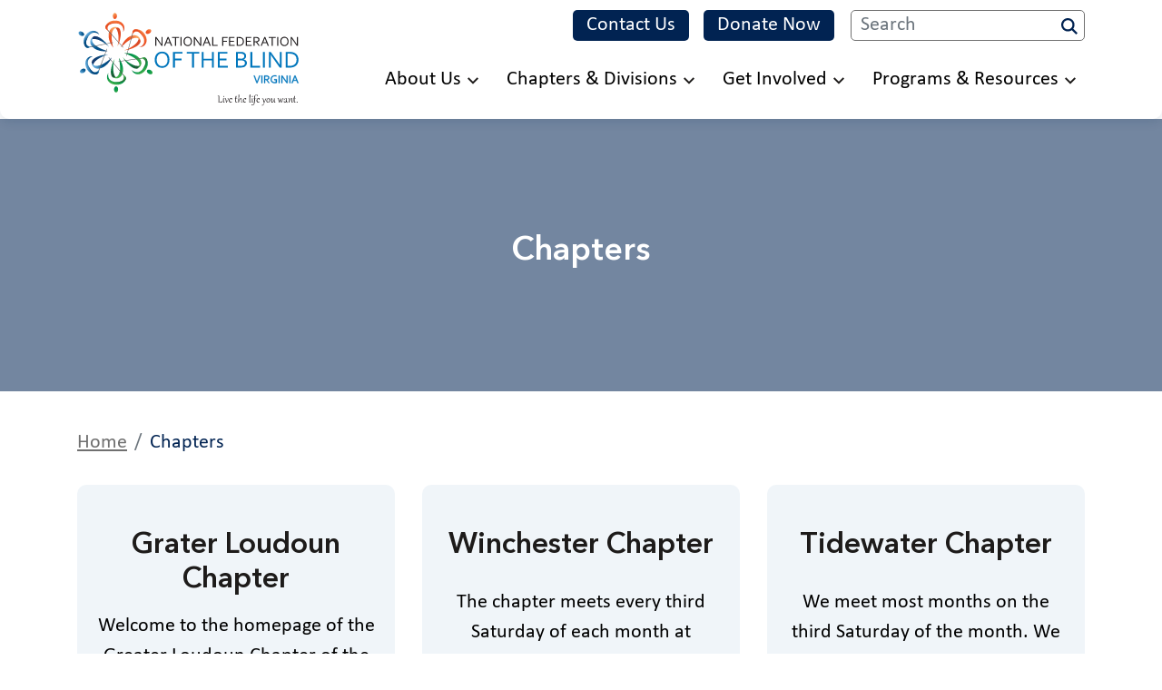

--- FILE ---
content_type: text/html; charset=UTF-8
request_url: https://www.nfbv.org/taxonomy/term/9
body_size: 8242
content:
<!DOCTYPE html>
<html lang="en" dir="ltr">
  <head>
    <meta charset="utf-8" />
<script async src="https://www.googletagmanager.com/gtag/js?id=G-P4N0ERVMFH"></script>
<script>window.dataLayer = window.dataLayer || [];function gtag(){dataLayer.push(arguments)};gtag("js", new Date());gtag("set", "developer_id.dMDhkMT", true);gtag("config", "G-P4N0ERVMFH", {"groups":"default","page_placeholder":"PLACEHOLDER_page_location"});</script>
<meta name="Generator" content="Drupal 10 (https://www.drupal.org); Commerce 2" />
<meta name="MobileOptimized" content="width" />
<meta name="HandheldFriendly" content="true" />
<meta name="viewport" content="width=device-width, initial-scale=1, shrink-to-fit=no" />
<script>var ct_check_js_val = '5275acfd7885cd6b962b8e1019e15724';var drupal_ac_antibot_cookie_value = 'c5ad7d3ce6f6bbbaa69659b87b037edc5235fc6bec6f8abad92fb2197be75055';var ct_use_cookies = 1;var ct_use_alt_cookies = 0;var ct_capture_buffer = 0;</script>
<meta http-equiv="x-ua-compatible" content="ie=edge" />
<link rel="icon" href="/sites/nfbv.org/themes/custom/nfbaff_template2/favicon.ico" type="image/vnd.microsoft.icon" />
<link rel="alternate" type="application/rss+xml" title="Chapters" href="http://nfbv.org/taxonomy/term/9/feed" />

    <title>Chapters | National Federation of the Blind of Virginia</title>
    <link rel="stylesheet" media="all" href="/core/modules/system/css/components/ajax-progress.module.css?t0xnvw" />
<link rel="stylesheet" media="all" href="/core/modules/system/css/components/align.module.css?t0xnvw" />
<link rel="stylesheet" media="all" href="/core/modules/system/css/components/autocomplete-loading.module.css?t0xnvw" />
<link rel="stylesheet" media="all" href="/core/modules/system/css/components/fieldgroup.module.css?t0xnvw" />
<link rel="stylesheet" media="all" href="/core/modules/system/css/components/container-inline.module.css?t0xnvw" />
<link rel="stylesheet" media="all" href="/core/modules/system/css/components/clearfix.module.css?t0xnvw" />
<link rel="stylesheet" media="all" href="/core/modules/system/css/components/details.module.css?t0xnvw" />
<link rel="stylesheet" media="all" href="/core/modules/system/css/components/hidden.module.css?t0xnvw" />
<link rel="stylesheet" media="all" href="/core/modules/system/css/components/item-list.module.css?t0xnvw" />
<link rel="stylesheet" media="all" href="/core/modules/system/css/components/js.module.css?t0xnvw" />
<link rel="stylesheet" media="all" href="/core/modules/system/css/components/nowrap.module.css?t0xnvw" />
<link rel="stylesheet" media="all" href="/core/modules/system/css/components/position-container.module.css?t0xnvw" />
<link rel="stylesheet" media="all" href="/core/modules/system/css/components/progress.module.css?t0xnvw" />
<link rel="stylesheet" media="all" href="/core/modules/system/css/components/reset-appearance.module.css?t0xnvw" />
<link rel="stylesheet" media="all" href="/core/modules/system/css/components/resize.module.css?t0xnvw" />
<link rel="stylesheet" media="all" href="/core/modules/system/css/components/sticky-header.module.css?t0xnvw" />
<link rel="stylesheet" media="all" href="/core/modules/system/css/components/system-status-counter.css?t0xnvw" />
<link rel="stylesheet" media="all" href="/core/modules/system/css/components/system-status-report-counters.css?t0xnvw" />
<link rel="stylesheet" media="all" href="/core/modules/system/css/components/system-status-report-general-info.css?t0xnvw" />
<link rel="stylesheet" media="all" href="/core/modules/system/css/components/tabledrag.module.css?t0xnvw" />
<link rel="stylesheet" media="all" href="/core/modules/system/css/components/tablesort.module.css?t0xnvw" />
<link rel="stylesheet" media="all" href="/core/modules/system/css/components/tree-child.module.css?t0xnvw" />
<link rel="stylesheet" media="all" href="/core/modules/views/css/views.module.css?t0xnvw" />
<link rel="stylesheet" media="all" href="/modules/contrib/extlink/extlink.css?t0xnvw" />
<link rel="stylesheet" media="all" href="/themes/contrib/bootstrap_barrio/css/components/variables?t0xnvw" />
<link rel="stylesheet" media="all" href="/themes/contrib/bootstrap_barrio/css/components/user.css?t0xnvw" />
<link rel="stylesheet" media="all" href="/themes/contrib/bootstrap_barrio/css/components/progress.css?t0xnvw" />
<link rel="stylesheet" media="all" href="/themes/contrib/bootstrap_barrio/css/components/node.css?t0xnvw" />
<link rel="stylesheet" media="all" href="/themes/contrib/bootstrap_barrio/css/components/affix.css?t0xnvw" />
<link rel="stylesheet" media="all" href="/themes/contrib/bootstrap_barrio/css/components/book.css?t0xnvw" />
<link rel="stylesheet" media="all" href="/themes/contrib/bootstrap_barrio/css/components/contextual.css?t0xnvw" />
<link rel="stylesheet" media="all" href="/themes/contrib/bootstrap_barrio/css/components/feed-icon.css?t0xnvw" />
<link rel="stylesheet" media="all" href="/themes/contrib/bootstrap_barrio/css/components/field.css?t0xnvw" />
<link rel="stylesheet" media="all" href="/themes/contrib/bootstrap_barrio/css/components/header.css?t0xnvw" />
<link rel="stylesheet" media="all" href="/themes/contrib/bootstrap_barrio/css/components/help.css?t0xnvw" />
<link rel="stylesheet" media="all" href="/themes/contrib/bootstrap_barrio/css/components/icons.css?t0xnvw" />
<link rel="stylesheet" media="all" href="/themes/contrib/bootstrap_barrio/css/components/image-button.css?t0xnvw" />
<link rel="stylesheet" media="all" href="/themes/contrib/bootstrap_barrio/css/components/item-list.css?t0xnvw" />
<link rel="stylesheet" media="all" href="/themes/contrib/bootstrap_barrio/css/components/list-group.css?t0xnvw" />
<link rel="stylesheet" media="all" href="/themes/contrib/bootstrap_barrio/css/components/media.css?t0xnvw" />
<link rel="stylesheet" media="all" href="/themes/contrib/bootstrap_barrio/css/components/page.css?t0xnvw" />
<link rel="stylesheet" media="all" href="/themes/contrib/bootstrap_barrio/css/components/search-form.css?t0xnvw" />
<link rel="stylesheet" media="all" href="/themes/contrib/bootstrap_barrio/css/components/shortcut.css?t0xnvw" />
<link rel="stylesheet" media="all" href="/themes/contrib/bootstrap_barrio/css/components/sidebar.css?t0xnvw" />
<link rel="stylesheet" media="all" href="/themes/contrib/bootstrap_barrio/css/components/site-footer.css?t0xnvw" />
<link rel="stylesheet" media="all" href="/themes/contrib/bootstrap_barrio/css/components/skip-link.css?t0xnvw" />
<link rel="stylesheet" media="all" href="/themes/contrib/bootstrap_barrio/css/components/table.css?t0xnvw" />
<link rel="stylesheet" media="all" href="/themes/contrib/bootstrap_barrio/css/components/tabledrag.css?t0xnvw" />
<link rel="stylesheet" media="all" href="/themes/contrib/bootstrap_barrio/css/components/tableselect.css?t0xnvw" />
<link rel="stylesheet" media="all" href="/themes/contrib/bootstrap_barrio/css/components/tablesort-indicator.css?t0xnvw" />
<link rel="stylesheet" media="all" href="/themes/contrib/bootstrap_barrio/css/components/ui.widget.css?t0xnvw" />
<link rel="stylesheet" media="all" href="/themes/contrib/bootstrap_barrio/css/components/tabs.css?t0xnvw" />
<link rel="stylesheet" media="all" href="/themes/contrib/bootstrap_barrio/css/components/toolbar.css?t0xnvw" />
<link rel="stylesheet" media="all" href="/themes/contrib/bootstrap_barrio/css/components/vertical-tabs.css?t0xnvw" />
<link rel="stylesheet" media="all" href="/themes/contrib/bootstrap_barrio/css/components/views.css?t0xnvw" />
<link rel="stylesheet" media="all" href="/themes/contrib/bootstrap_barrio/css/components/webform.css?t0xnvw" />
<link rel="stylesheet" media="all" href="/themes/contrib/bootstrap_barrio/css/components/ui-dialog.css?t0xnvw" />
<link rel="stylesheet" media="all" href="//stackpath.bootstrapcdn.com/bootstrap/4.5.0/css/bootstrap.min.css" />
<link rel="stylesheet" media="all" href="/sites/nfbv.org/themes/custom/nfbaff_template2/css/style.css?t0xnvw" />
<link rel="stylesheet" media="all" href="/sites/nfbv.org/themes/custom/nfbaff_template2/fonts/stylesheet.css?t0xnvw" />
<link rel="stylesheet" media="all" href="/sites/nfbv.org/themes/custom/nfbaff_template2/css/event-style.css?t0xnvw" />
<link rel="stylesheet" media="all" href="/themes/contrib/bootstrap_barrio/css/components/breadcrumb.css?t0xnvw" />
<link rel="stylesheet" media="all" href="/themes/contrib/bootstrap_barrio/css/colors/messages/messages-white.css?t0xnvw" />
<link rel="stylesheet" media="print" href="/themes/contrib/bootstrap_barrio/css/print.css?t0xnvw" />
<link rel="stylesheet" media="all" href="/sites/nfbv.org/themes/custom/nfbaff_template2/css/smartmenus.css?t0xnvw" />

    
  </head>
  <body class="layout-no-sidebars page-taxonomy-term-9 page-vocabulary-chapter-category page-view-taxonomy-term path-taxonomy">
    
      <div class="dialog-off-canvas-main-canvas" data-off-canvas-main-canvas>
    
<header class="navbar navbar-expand-sm sticky-header sticky-top" id="navbar-top">
	<a href="#main-content" class="visually-hidden focusable skip-link">
      Skip to main content
    </a>
	<div class="container">
		<div class="col-9 col-sm-9 col-md-8 col-lg-3 col-xl-3">
			  <div class="row region region-top-header">
    
  <a href="/" rel="home" class="navbar-brand">
          <img src="/sites/nfbv.org/themes/custom/nfbaff_template2/logo.svg" alt="National Federation of the Blind of Virginia, Live the life you want." class="img-fluid d-inline-block align-top">
          
  </a>


  </div>

		</div>
		<div class="col-3 col-sm-3 col-md-4 d-block d-lg-none">
			<div class="menu-button-block">
				<button class="hamburger-icon" onclick="hamburgerchange(this);" type="button" id="mobview" aria-expanded="false" aria-label="Navigation menu">
                        <div class="bar1"></div>
                        <div class="bar2"></div>
                        <div class="bar3"></div>
                        <p class="menu-icon-text">Menu</p>
                    </button>
			</div>
		</div>
		<div class="col-12 col-lg-9 col-xl-9 menu-block">
			<div class="topbar">
				  <div class="row region region-top-header-form">
    <div aria-label="Header"  id="block-nfbaff-template2-secondarynavigation" class="block block-menu navigation menu--secondary-navigation">
      
  
  

        
              <ul class="clearfix nav">
                    <li class="nav-item">
                <a href="/contact-us" class="topbar-plain-button nav-link--contact-us topbar-plain-button nav-link--contact-us topbar-plain-button nav-link--contact-us nav-link nav-link--contact-us" data-drupal-link-system-path="node/8">Contact Us</a>
              </li>
                <li class="nav-item">
                <a href="/donate-now" class="topbar-button nav-link--donate topbar-button nav-link--donate topbar-button nav-link--donate nav-link nav-link--donate-now" data-drupal-link-system-path="node/57">Donate Now</a>
              </li>
        </ul>
  


  </div>
<div class="search-block-form block block-search block-search-form-block" data-drupal-selector="search-block-form" id="block-nfbaff-template2-searchform" role="search">
  
    
    <div class="content container-inline">
        <div class="content container-inline">
      <form action="/search/node" method="get" id="search-block-form" accept-charset="UTF-8" class="search-form search-block-form form-row">
  



<div class="js-form-item js-form-type-search form-type-search js-form-item-keys form-item-keys form-no-label form-group">
          <label for="edit-keys" class="visually-hidden">Search</label>
                    <input title="Search" placeholder="Search" aria-label="Search." data-drupal-selector="edit-keys" data-msg-maxlength="Search field has a maximum length of 128." type="search" id="edit-keys" name="keys" value="" size="15" maxlength="128" class="form-search form-control" />

                    </div>
<div data-drupal-selector="edit-actions" class="form-actions js-form-wrapper form-wrapper mb-3" id="edit-actions"><button data-drupal-selector="edit-submit" type="submit" id="edit-submit" value="Search" class="button js-form-submit form-submit btn btn-primary">Search</button>
</div>

</form>

    </div>
  
  </div>
</div>

  </div>

			</div>
			<div class="clear"></div>
			<div class="main-navigation collapse navbar-collapse" id="navbarNav">
				  <div class="row region region-header-form">
    

  <nav  id="block-nfbaff-template2-mainnavigation" class="block block-menu navigation menu--main">
                      
    
    

              

              <ul id="main-menu" class="sm sm-menu">
              <li>
                  <a href="">About Us</a>
                        <ul>
              <li>
                  <a href="/about" data-drupal-link-system-path="node/101">Who We Are</a>
              </li>
          <li>
                  <a href="/board-of-directors" data-drupal-link-system-path="node/23">Board of Directors</a>
              </li>
          <li>
                  <a href="/divisions-and-groups" data-drupal-link-system-path="node/117">Committees, Divisions, and Groups</a>
                        <ul>
              <li>
                  <a href="/listservs" data-drupal-link-system-path="node/124">Listservs</a>
              </li>
        </ul>
  
              </li>
          <li>
                  <a href="/constitution" data-drupal-link-system-path="node/113">Constitution</a>
              </li>
          <li>
                  <a href="/contact-us" data-drupal-link-system-path="node/8">Contact Us</a>
              </li>
        </ul>
  
              </li>
          <li>
                  <a href="">Chapters &amp; Divisions</a>
                        <ul>
              <li>
                  <a href="/chapters-divisions" data-drupal-link-system-path="node/12">All Chapters &amp; Divisions</a>
              </li>
          <li>
                  <a href="/chapters-divisions/large-chapter" data-drupal-link-system-path="node/13">At-Large Chapter</a>
              </li>
          <li>
                  <a href="/chapters-divisions/chesapeake-bay-chapter" data-drupal-link-system-path="node/179">Chesapeake Bay Chapter</a>
              </li>
          <li>
                  <a href="/chapters-divisions/fairfax-chapter" data-drupal-link-system-path="node/181">Fairfax Chapter</a>
              </li>
          <li>
                  <a href="/chapters-divisions/greater-alexandria-chapter" data-drupal-link-system-path="node/182">Greater Alexandria Chapter</a>
              </li>
          <li>
                  <a href="/loudoun" data-drupal-link-system-path="node/248">Greater Loudoun Chapter</a>
              </li>
          <li>
                  <a href="/chapters-divisions/greater-williamsburg-chapter">Greater Williamsburg Chapter</a>
              </li>
          <li>
                  <a href="/chapters-divisions/peninsula-chapter" data-drupal-link-system-path="node/184">Peninsula Chapter</a>
              </li>
          <li>
                  <a href="/chapters-divisions/potomac-chapter" data-drupal-link-system-path="node/185">Potomac Chapter</a>
              </li>
          <li>
                  <a href="/chapters-divisions/richmond-chapter" data-drupal-link-system-path="node/188">Richmond Chapter</a>
              </li>
          <li>
                  <a href="/chapters-divisions/tidewater-chapter" data-drupal-link-system-path="node/189">Tidewater Chapter</a>
              </li>
          <li>
                  <a href="/chapters-divisions/winchester-chapter" data-drupal-link-system-path="node/191">Winchester Chapter</a>
              </li>
        </ul>
  
              </li>
          <li>
                  <a href="/" data-drupal-link-system-path="&lt;front&gt;">Get Involved</a>
                        <ul>
              <li>
                  <a href="/become-member" data-drupal-link-system-path="node/65">Become a Member</a>
              </li>
          <li>
                  <a href="/ways-to-give" data-drupal-link-system-path="node/87">Ways to Give</a>
              </li>
          <li>
                  <a href="/convention" data-drupal-link-system-path="node/139">State Convention</a>
              </li>
          <li>
                  <a href="/national-convention" data-drupal-link-system-path="node/74">National Convention</a>
              </li>
          <li>
                  <a href="/legislative-issues" data-drupal-link-system-path="node/103">Legislative Issues</a>
              </li>
          <li>
                  <a href="/volunteer" data-drupal-link-system-path="node/219">Volunteering Opportunities</a>
              </li>
          <li>
                  <a href="/all-events" data-drupal-link-system-path="node/241">Event Calendar</a>
              </li>
        </ul>
  
              </li>
          <li>
                  <a href="">Programs &amp; Resources</a>
                        <ul>
              <li>
                  <a href="/blog" data-drupal-link-system-path="node/63">The Vigilant Blog</a>
              </li>
          <li>
                  <a href="/nfb-newsline" data-drupal-link-system-path="node/75">NFB-NEWSLINE®</a>
              </li>
          <li>
                  <a href="/training-centers" data-drupal-link-system-path="node/221">Training Centers</a>
              </li>
          <li>
                  <a href="/scholarship" data-drupal-link-system-path="node/220">Scholarship Program</a>
              </li>
          <li>
                  <a href="/state-resources-0" data-drupal-link-system-path="node/123">State Resources</a>
              </li>
          <li>
                  <a href="/rise" data-drupal-link-system-path="node/129">Project RISE</a>
              </li>
          <li>
                  <a href="/silverbells" data-drupal-link-system-path="node/136">Silver BELLS</a>
              </li>
          <li>
                  <a href="/nfb-bell-academy" data-drupal-link-system-path="node/222">NFB BELL Academy</a>
              </li>
          <li>
                  <a href="/chapter-leadership-institute" data-drupal-link-system-path="node/106">Chapter Leadership Institute</a>
              </li>
        </ul>
  
              </li>
        </ul>
  


      </nav>

  </div>

			</div>
			<div class="clear"></div>
			<div class="topbar topbar-mob">
			</div>	
		</div>
	</div>
</header>
<!-- /.container -->
<main role="main" id="main-content">
        <div class="highlighted">
        <aside class="container section clearfix" role="complementary">
              <div data-drupal-messages-fallback class="hidden"></div>


        </aside>
    </div>
      
	  <div id="block-nfbaff-template2-content" class="block block-system block-system-main-block">
  
    
      <div class="content">
      <div class="views-element-container"><div class="view view-taxonomy-term view-id-taxonomy_term view-display-id-page_1 js-view-dom-id-11a15b83727b63ce70e25310db86dc3e0e15d19b62fe1ce5d775aa047844c35a">
  
    
      <div class="view-header">
      <!-- Taxonomy term banner section -->
<section class="inner-page-banner-section">
    
    <div role="img" aria-label="" class="overlay-banner-img"></div>
    <div class="inner-banner-text">
        <div class="container">
            <h1>
            <div class="field field--name-name field--type-string field--label-hidden field__item">Chapters</div>
      </h1>
            
        </div>
    </div>
</section>
<!-- Taxonomy term banner section -->
<div class="container"> 
<div class="block block-system block-system-breadcrumb-block">
  
    
      <div class="content">
      



  <nav role="navigation" aria-label="breadcrumb">
    <ol class="breadcrumb">
          		        <li class="breadcrumb-item">
			<a href="/">Home</a>
      </li>
		                          <li class="breadcrumb-item active" aria-current="page">
          Chapters
        </li>
              </ol>
  </nav>

    </div>
  </div>

</div> 
    </div>
      
      <div class="view-content row">
          <div class="views-row">
    



<div class="col-md-6 col-lg-4 mb-30 news-item">
    <div class="grey-bg-card text-center">
    <a href="/loudoun"></a>
    <div class="grey-content-area">
        <span class="publish-date" role="text" aria-label="Published on ."></span>
        <h2><span class="field field--name-title field--type-string field--label-hidden">Grater Loudoun Chapter</span>
</h2>
        <p>Welcome to the homepage of the Greater Loudoun Chapter of the National Federation of the Blind of Virginia.</p><p><br>&nbsp;</p><h2>Mission</h2><p><br>From the NFB pledge:</p><p>I pledge to participate actively in the effort of the National Federation of the Blind to achieve equality, opportunity, and security for the blind; to support the policies and programs of the Federation; and to abide by its constitution.<br>&nbsp;&nbsp;</p><h2>Officers</h2><p><br>Meet your chapter board of directors:</p>
    </div>
    <a href="/loudoun" class="read-more" aria-label="Go to read more about the article Grater Loudoun Chapter.">Read</a>
   </div>
</div>
  </div>
    <div class="views-row">
    



<div class="col-md-6 col-lg-4 mb-30 news-item">
    <div class="grey-bg-card text-center">
    <a href="/chapters-divisions/winchester-chapter"></a>
    <div class="grey-content-area">
        <span class="publish-date" role="text" aria-label="Published on ."></span>
        <h2><span class="field field--name-title field--type-string field--label-hidden">Winchester Chapter</span>
</h2>
        <p>The chapter meets every third Saturday of each month at Sollenberger true value hardware located at 832 Berryville Ave., Winchester, VA 22601. The meeting time is from 10 AM to 11:30 AM.</p>
    </div>
    <a href="/chapters-divisions/winchester-chapter" class="read-more" aria-label="Go to read more about the article Winchester Chapter.">Read</a>
   </div>
</div>
  </div>
    <div class="views-row">
    



<div class="col-md-6 col-lg-4 mb-30 news-item">
    <div class="grey-bg-card text-center">
    <a href="/chapters-divisions/tidewater-chapter"></a>
    <div class="grey-content-area">
        <span class="publish-date" role="text" aria-label="Published on ."></span>
        <h2><span class="field field--name-title field--type-string field--label-hidden">Tidewater Chapter</span>
</h2>
        <p>We meet most months on the third Saturday of the month. We meet in person at Bangkok Gardens, 417 W. 21st St., Norfolk, VA 23517. We meet for lunch at 1 PM, with the meeting running from 2 to 3:30 PM. The meeting is also available via zoom. For details on the zoom link, please contact chapter president directly.</p>
    </div>
    <a href="/chapters-divisions/tidewater-chapter" class="read-more" aria-label="Go to read more about the article Tidewater Chapter.">Read</a>
   </div>
</div>
  </div>
    <div class="views-row">
    



<div class="col-md-6 col-lg-4 mb-30 news-item">
    <div class="grey-bg-card text-center">
    <a href="/chapters-divisions/richmond-chapter"></a>
    <div class="grey-content-area">
        <span class="publish-date" role="text" aria-label="Published on ."></span>
        <h2><span class="field field--name-title field--type-string field--label-hidden">Richmond Chapter</span>
</h2>
        <p>Meetings are held on the fourth Monday of every month from 6:30-8:30 PM in the Assembly room at VRCBVI. The address is 401 Azalea Ave. Richmond VA, 23227. Please go to the Administrative Activities Building.</p>
    </div>
    <a href="/chapters-divisions/richmond-chapter" class="read-more" aria-label="Go to read more about the article Richmond Chapter.">Read</a>
   </div>
</div>
  </div>
    <div class="views-row">
    



<div class="col-md-6 col-lg-4 mb-30 news-item">
    <div class="grey-bg-card text-center">
    <a href="/chapters-divisions/potomac-chapter"></a>
    <div class="grey-content-area">
        <span class="publish-date" role="text" aria-label="Published on ."></span>
        <h2><span class="field field--name-title field--type-string field--label-hidden">Potomac Chapter</span>
</h2>
        <p>We meet the second Wednesday of each month between 7:00 and 8:30 PM. In August and October, chapter meetings will be virtual. Please call or email Sandy for Zoom details. In September and November the meetings will be held in person at:</p><p>Saint George’s Episcopal Church<br>915 N. Oakland Street<br>Room 114<br>Arlington, Virginia</p>
    </div>
    <a href="/chapters-divisions/potomac-chapter" class="read-more" aria-label="Go to read more about the article Potomac Chapter.">Read</a>
   </div>
</div>
  </div>
    <div class="views-row">
    



<div class="col-md-6 col-lg-4 mb-30 news-item">
    <div class="grey-bg-card text-center">
    <a href="/chapters-divisions/peninsula-chapter"></a>
    <div class="grey-content-area">
        <span class="publish-date" role="text" aria-label="Published on ."></span>
        <h2><span class="field field--name-title field--type-string field--label-hidden">Peninsula Chapter</span>
</h2>
        <p>Please contact the chapter directly for current meeting times.</p>
    </div>
    <a href="/chapters-divisions/peninsula-chapter" class="read-more" aria-label="Go to read more about the article Peninsula Chapter.">Read</a>
   </div>
</div>
  </div>
    <div class="views-row">
    



<div class="col-md-6 col-lg-4 mb-30 news-item">
    <div class="grey-bg-card text-center">
    <a href="/greater-williamsburg"></a>
    <div class="grey-content-area">
        <span class="publish-date" role="text" aria-label="Published on ."></span>
        <h2><span class="field field--name-title field--type-string field--label-hidden">Greater Williamsburg Chapter</span>
</h2>
        <p>Welcome to the homepage of the Greater Williamsburg Chapter of the National Federation of the Blind of Virginia.&nbsp;<br>&nbsp;</p><h2 class="text-align-center">Mission</h2><p><br>From the NFB pledge:</p><p>I pledge to participate actively in the effort of the National Federation of the Blind to achieve equality, opportunity, and security for the blind; to support the policies and programs of the Federation; and to abide by its constitution.<br>&nbsp;&nbsp;</p><h2 class="text-align-center">Officers</h2><p><br>Meet your chapter board of directors:</p>
    </div>
    <a href="/greater-williamsburg" class="read-more" aria-label="Go to read more about the article Greater Williamsburg Chapter.">Read</a>
   </div>
</div>
  </div>
    <div class="views-row">
    



<div class="col-md-6 col-lg-4 mb-30 news-item">
    <div class="grey-bg-card text-center">
    <a href="/chapters-divisions/greater-alexandria-chapter"></a>
    <div class="grey-content-area">
        <span class="publish-date" role="text" aria-label="Published on ."></span>
        <h2><span class="field field--name-title field--type-string field--label-hidden">Greater Alexandria Chapter</span>
</h2>
        <p>We meet on the last Thursday of most months. We hold a mixture of Telecomference meetings, social events, and face-to-face meetings. Please Contact Evelyn for details.</p>
    </div>
    <a href="/chapters-divisions/greater-alexandria-chapter" class="read-more" aria-label="Go to read more about the article Greater Alexandria Chapter.">Read</a>
   </div>
</div>
  </div>
    <div class="views-row">
    



<div class="col-md-6 col-lg-4 mb-30 news-item">
    <div class="grey-bg-card text-center">
    <a href="/chapters-divisions/fairfax-chapter"></a>
    <div class="grey-content-area">
        <span class="publish-date" role="text" aria-label="Published on ."></span>
        <h2><span class="field field--name-title field--type-string field--label-hidden">Fairfax Chapter</span>
</h2>
        <p>We meet the third Thursday of each month from 7 to 8:30 PM. Please get in touch for current meeting locations.</p>
    </div>
    <a href="/chapters-divisions/fairfax-chapter" class="read-more" aria-label="Go to read more about the article Fairfax Chapter.">Read</a>
   </div>
</div>
  </div>
    <div class="views-row">
    



<div class="col-md-6 col-lg-4 mb-30 news-item">
    <div class="grey-bg-card text-center">
    <a href="/chapters-divisions/chesapeake-bay-chapter"></a>
    <div class="grey-content-area">
        <span class="publish-date" role="text" aria-label="Published on ."></span>
        <h2><span class="field field--name-title field--type-string field--label-hidden">Chesapeake Bay Chapter</span>
</h2>
        <p>The Chesapeake Bay Chapter meets every 4th Saturday from 11 AM to 1:30 PM in person: Gus and George’s Spaghetti and Steak House, <span class="LrzXr">4312 Virginia Beach Blvd, Virginia Beach, VA 23452</span>. Please contact chapter president directly for details.</p>
    </div>
    <a href="/chapters-divisions/chesapeake-bay-chapter" class="read-more" aria-label="Go to read more about the article Chesapeake Bay Chapter.">Read</a>
   </div>
</div>
  </div>

    </div>
  
                    <nav aria-label="Page navigation">
        <h4 class="visually-hidden">Pagination</h4>
        <ul class="js-pager__items pagination">
                                <li class="page-item">
              <span class="page-link">
                Page 1              </span>
            </li>
                                <li class="page-item">
              <a class="page-link" href="/taxonomy/term/9?page=1" title="Go to next page" rel="next">
                <span class="visually-hidden">Next page</span>
                <span aria-hidden="true">››</span>
              </a>
            </li>
                  </ul>
      </nav>
    
              <div class="feed-icons">
      <a href="http://nfbv.org/taxonomy/term/9/feed" class="feed-icon">
  Subscribe to Chapters
</a>

    </div>
  </div>
</div>

    </div>
  </div>



</main>
<!-- /.container -->
<footer aria-label="Footer"  role="contentinfo">
	<div class="footer-links-section">
		<div class="container">
			<div class="row">
				<div class="col-lg-6">
					<ul class="footer-links">
						  <div class="row region region-footer-center">
    <div aria-labelledby="block-nfbaff-template2-footermenu1-menu" id="block-nfbaff-template2-footermenu1" class="block block-menu navigation menu--footer-menu1">
            
  
  

        
              <ul class="clearfix nav">
                    <li class="nav-item">
                <a href="/code-conduct" class="nav-link nav-link--code-conduct" data-drupal-link-system-path="node/112">Code of Conduct</a>
              </li>
                <li class="nav-item">
                <a href="/accessibility" class="nav-link nav-link--accessibility" data-drupal-link-system-path="node/68">Accessibility</a>
              </li>
                <li class="nav-item">
                <a href="/contact-us" class="nav-link nav-link--contact-us" data-drupal-link-system-path="node/8">Contact Us</a>
              </li>
        </ul>
  


  </div>

  </div>

					</ul>
				</div>
				<div class="col-lg-6 social-media-links">
					  <div class="row region region-footer-bottom-right">
    <div id="block-nfbaff-template2-socialmediablock" class="block block-block-content block-block-content7ba263ea-37aa-44b9-918a-e69ef687905c">
  
    
      <div class="content">
      
            <div class="clearfix text-formatted field field--name-body field--type-text-with-summary field--label-hidden field__item"><h2>Connect with Us</h2><address class="socialmediablock"><a href="https://www.facebook.com/NationalFederationoftheBlindofVirginia/"><img src="/sites/nfbaff2d10/themes/custom/nfbaff_template2/images/icons/facebook.svg" alt="Facebook logo icon" width="28" height="28" loading="lazy"></a><a href="https://x.com/account/access"><img src="/sites/nfbaff2d10/themes/custom/nfbaff_template2/images/icons/twitter.svg" alt="Twitter logo icon" width="28" height="28" loading="lazy"></a><a href="https://www.instagram.com/nfbofvirginia/"><img src="/sites/nfbaff2d10/themes/custom/nfbaff_template2/images/icons/instagram.svg" alt="Instagram logo icon" width="28" height="28" loading="lazy"></a><a href="https://www.youtube.com/channel/UCYuTbcr5F5A9J8EFjMLZCZg"><img src="/sites/nfbaff2d10/themes/custom/nfbaff_template2/images/icons/youtube.svg" alt="YouTube logo icon" width="28" height="28" loading="lazy"></a></address></div>
      
    </div>
  </div>

  </div>

				</div>
			</div>
		</div>
	</div>

	<div class="footer-contact-details">
		<div class="container">
			  <div class="row region region-featured-bottom-left">
    <div id="block-nfbaff-template2-subscribetonewsletterblock" class="block block-block-content block-block-content0235f59c-5802-4b58-9360-b5b8233d518d">
  
    
      <div class="content">
      
            <div class="clearfix text-formatted field field--name-body field--type-text-with-summary field--label-hidden field__item"><div class="center-content-column"><div class="center-content"><h2>Subscribe to our Listserv</h2><p><a class="subscribe-btn" href="https://nfbnet.org/mailman/listinfo/nfbv-announce_nfbnet.org" aria-label="Subscribe to our listserv">Subscribe to our listserv</a></p></div></div></div>
      
    </div>
  </div>

  </div>

			  <div class="row region region-featured-bottom-right">
    <div id="block-nfbaff-template2-affiliatescontactblock" class="block block-block-content block-block-contentb5fc08c9-baba-42f8-a227-e06dc7c0c0a5">
  
    
      <div class="content">
      
            <div class="clearfix text-formatted field field--name-body field--type-text-with-summary field--label-hidden field__item"><h2>Contact Us</h2><address><p>National Federation of the Blind of Virginia</p></address><p>For more information about the National Federation of the Blind of Virginia, please <a href="/chapters-divisions">contact your closest chapter,</a> or connect with our affiliate president:</p><p>Tracy Soforenko, President</p><p><strong>Phone</strong> <a href="tel:202-285-4595">202-285-4595</a> &nbsp;|&nbsp; <strong>Email</strong> <a href="president@nfbv.org">president@nfbv.org</a></p></div>
      
    </div>
  </div>

  </div>

		</div>
	</div>

	<div class="footer-copyright">
		<div class="container">
			  <div class="row region region-footer-bottom-left">
    <div id="block-nfbaff-template2-copyrightblock" class="block block-block-content block-block-content0c89099e-a94a-4932-8855-83ab9f385261">
  
    
      <div class="content">
      
            <div class="clearfix text-formatted field field--name-body field--type-text-with-summary field--label-hidden field__item"><p>Copyright © 2025&nbsp;National Federation of the Blind of Virginia. All rights reserved.</p><style type="text/css">
.block-views-blockrelated-news-block-1 {width: 1100px;margin: 0 auto;}
img.inside-news-article-thumb {display: none;}

@media only screen and (max-width: 640px) {
  @supports (-webkit-touch-callout:none) {
    .main-navigation { max-height: calc(100vh - 360px);}
  } 
}


  </style></div>
      
    </div>
  </div>

  </div>

		</div>
	</div>

</footer>	

  </div>

    
    <script type="application/json" data-drupal-selector="drupal-settings-json">{"path":{"baseUrl":"\/","pathPrefix":"","currentPath":"taxonomy\/term\/9","currentPathIsAdmin":false,"isFront":false,"currentLanguage":"en"},"pluralDelimiter":"\u0003","suppressDeprecationErrors":true,"clientside_validation_jquery":{"validate_all_ajax_forms":2,"force_validate_on_blur":false,"messages":{"required":"This field is required.","remote":"Please fix this field.","email":"Please enter a valid email address.","url":"Please enter a valid URL.","date":"Please enter a valid date.","dateISO":"Please enter a valid date (ISO).","number":"Please enter a valid number.","digits":"Please enter only digits.","equalTo":"Please enter the same value again.","maxlength":"Please enter no more than {0} characters.","minlength":"Please enter at least {0} characters.","rangelength":"Please enter a value between {0} and {1} characters long.","range":"Please enter a value between {0} and {1}.","max":"Please enter a value less than or equal to {0}.","min":"Please enter a value greater than or equal to {0}.","step":"Please enter a multiple of {0}."}},"google_analytics":{"account":"G-P4N0ERVMFH","trackOutbound":true,"trackMailto":true,"trackTel":true,"trackDownload":true,"trackDownloadExtensions":"7z|aac|arc|arj|asf|asx|avi|bin|csv|doc(x|m)?|dot(x|m)?|exe|flv|gif|gz|gzip|hqx|jar|jpe?g|js|mp(2|3|4|e?g)|mov(ie)?|msi|msp|pdf|phps|png|ppt(x|m)?|pot(x|m)?|pps(x|m)?|ppam|sld(x|m)?|thmx|qtm?|ra(m|r)?|sea|sit|tar|tgz|torrent|txt|wav|wma|wmv|wpd|xls(x|m|b)?|xlt(x|m)|xlam|xml|z|zip"},"data":{"extlink":{"extTarget":true,"extTargetNoOverride":false,"extNofollow":false,"extNoreferrer":true,"extFollowNoOverride":false,"extClass":"ext","extLabel":"link is external","extImgClass":false,"extSubdomains":true,"extExclude":"","extInclude":"","extCssExclude":"","extCssExplicit":"","extAlert":false,"extAlertText":"This link will take you to an external web site. We are not responsible for their content.","mailtoClass":"0","mailtoLabel":"(link sends email)","extUseFontAwesome":false,"extIconPlacement":"append","extFaLinkClasses":"fa fa-external-link","extFaMailtoClasses":"fa fa-envelope-o","whitelistedDomains":[]}},"nfbaff_customization":{"common_customization":"yes"},"ajaxTrustedUrl":{"\/search\/node":true},"user":{"uid":0,"permissionsHash":"b98ada06317afa68a86842aca3510a832e8b69e2e56f10bc20b42bbf6898344d"}}</script>
<script src="/core/assets/vendor/jquery/jquery.min.js?v=3.7.1"></script>
<script src="/core/assets/vendor/once/once.min.js?v=1.0.1"></script>
<script src="/core/misc/drupalSettingsLoader.js?v=10.2.3"></script>
<script src="/core/misc/drupal.js?v=10.2.3"></script>
<script src="/core/misc/drupal.init.js?v=10.2.3"></script>
<script src="/modules/contrib/google_analytics/js/google_analytics.js?v=10.2.3"></script>
<script src="/themes/contrib/bootstrap_barrio/js/barrio.js?v=10.2.3"></script>
<script src="//cdnjs.cloudflare.com/ajax/libs/popper.js/1.14.3/umd/popper.min.js"></script>
<script src="//stackpath.bootstrapcdn.com/bootstrap/4.5.0/js/bootstrap.min.js"></script>
<script src="/sites/nfbv.org/themes/custom/nfbaff_template2/js/jquery.smartmenus.min.js?v=10.2.3"></script>
<script src="/sites/nfbv.org/themes/custom/nfbaff_template2/js/jquery.smartmenus.keyboard.min.js?v=10.2.3"></script>
<script src="/sites/nfbv.org/themes/custom/nfbaff_template2/js/global.js?v=10.2.3"></script>
<script src="/modules/contrib/extlink/extlink.js?v=10.2.3"></script>
<script src="/modules/contrib/cleantalk/js/apbct-functions.js?v=2.x"></script>
<script src="/modules/contrib/cleantalk/js/apbct-public.js?v=2.x"></script>
<script src="https://cdn.jsdelivr.net/npm/jquery-validation@1.17.0/dist/jquery.validate.min.js"></script>
<script src="/modules/contrib/clientside_validation/clientside_validation_jquery/js/cv.jquery.validate.js?t0xnvw"></script>
<script src="/sites/nfbv.org/themes/custom/nfbaff_template2/js/smartmenus/jquery.smartmenus.min.js?v=10.2.3"></script>
<script src="/sites/nfbv.org/themes/custom/nfbaff_template2/js/smartmenus/jquery.smartmenus.keyboard.min.js?v=10.2.3"></script>
<script src="/sites/nfbv.org/themes/custom/nfbaff_template2/js/custom-nav.js?v=10.2.3"></script>

  </body>
</html>


--- FILE ---
content_type: text/css
request_url: https://www.nfbv.org/themes/contrib/bootstrap_barrio/css/components/feed-icon.css?t0xnvw
body_size: 140
content:
/**
 * @file
 * Feed icon styles for Bootstrap Barrio.
 */

.feed-icon {
  border-bottom: none;
  display: inline-block;
  padding: 15px 0 0 0;
}


--- FILE ---
content_type: text/css
request_url: https://www.nfbv.org/themes/contrib/bootstrap_barrio/css/components/webform.css?t0xnvw
body_size: 646
content:
/**
 * @file
 * Visual styles for weform's form components.
 */

/* Add require asterisk to nessesary fields */

.form-required::after {
  content: '';
  vertical-align: super;
  display: inline-block;
  background-image: url(../../images/required.svg);
  background-repeat: no-repeat;
  background-size: 7px 7px;
  width: 7px;
  height: 7px;
  margin: 0 0.3em;
}

 /* Button styles for radios and checkboxes when set under "Options Display" */

.webform-options-display-buttons-horizontal .webform-options-display-buttons-wrapper {
  flex: auto;
}
.webform-options-display-buttons .form-check-label {
    margin: 0 5px 10px 5px;
    border: 3px solid #ccc;
    border-radius: 3px;
    background-color: #fff;
    padding: 10px;
    width: 100%;
}
.webform-options-display-buttons .form-check-label:hover {
  border-color: #999;
  color: #333;
}
.webform-options-display-buttons .form-check-input:checked ~ .form-check-label {
  border-color: #0074bd;
  color: #000;
}
.webform-options-display-buttons .webform-options-display-buttons-wrapper .form-check-label {
  text-align: center;
  margin: 0 5px 10px 0;
}
.webform-options-display-buttons .webform-options-display-buttons-wrapper .radio,
.webform-options-display-buttons .webform-options-display-buttons-wrapper .form-check {
  padding: 0;
}



#main-content fieldset.js-webform-radios-other > legend, #main-content fieldset.radios--wrapper > legend, #main-content fieldset.js-webform-checkboxes-other > legend, #main-content fieldset.checkboxes--wrapper > legend { display: block; font-size: 22px; font-weight: bold; }
#block-webform .form-control.is-invalid { border: 1px solid #707070 !important; background: #fff; }
#main-content .form-check-input { margin-top: 11px; }

--- FILE ---
content_type: text/css
request_url: https://www.nfbv.org/sites/nfbv.org/themes/custom/nfbaff_template2/css/style.css?t0xnvw
body_size: 11963
content:
body { font-family: 'Calibri Regular'; color: #1D1B1A; font-size: 22px; }
.h1, .h2, .h3, .h4, .h5, .h6, h1, h2, h3, h4, h5, h6 { font-family: 'Avenir Next LT Pro Medium'; }
.h1, h1 { font-size: 36px !important; }
.h2, h2 { font-size: 32px !important; }
.h3, h3 { font-size: 28px !important; }
.h4, h4 { font-size: 26px !important; }
a { outline-color: #012352; }
img { max-width: 100%; }
.sticky-header { position: sticky; left: 0; top: 0; right: 0; margin: 0 !important; z-index: 100; background: #fff; box-shadow: 0px 5px 10px #0123521A; border-radius: 0px 0px 10px 10px; }
.navbar-brand img { width: 245px; }
.topbar { float: right; margin-bottom: 10px; }
.topbar li { float: left; padding: 0 8px; }
.topbar li a, .nav-link--user-login { display: inline-block; line-height: 30px; color: #fff !important; text-decoration: none !important; }
.nav-link--user-login:hover { color: #fff !important; }
.topbar li a.topbar-button { background: #012352; color: #fff !important; padding: 0 15px; line-height: 34px; border-radius: 5px; transition: 0.2s background ease-out; outline: 0; }
.topbar li a.topbar-button:hover, .topbar li a.topbar-button:focus { color: #fff !important; background: #DF522C }
#search-block-form { position: relative; margin: 0 0 0 10px }
#search-block-form legend { display: none; }
#search-block-form label { float: left; margin: 0 8px 0 0; line-height: 34px;  }
#search-block-form input { float: left; width: auto; padding: 0 40px 0 10px; line-height: 34px; height: 34px; border: 1px solid #707070; border-radius: 5px; outline: 0; font-size: 22px; color:#000; }
.form-control:focus { box-shadow: 0 0 0; border-color: #012352 !important; }
#search-block-form .form-group { margin-bottom: 0; }
#search-block-form .form-actions { position: absolute; right: 2px; top: 0; }
#search-block-form button { border: 0; height: 30px; width: 30px; padding: 0; background-color: transparent !important; cursor: pointer; z-index: 100; box-shadow: 0 0 0 !important; border-radius: 5px; margin-top: 2px; text-indent: -999999px; background: url(../images/icons/search.svg) no-repeat; background-size: 18px; background-position: center; }
#search-block-form button:focus { border: 1px solid #012352 }
#search-block-form button img { display: none; }
.clear { clear: both; }
.main-navigation { float: right; }
.main-navigation .navbar-nav { margin-right: -15px; }
.main-navigation .dropdown-menu { top: 40px; border: 0; padding: 19px 0 0; background: transparent; margin: 0; }
.main-navigation .dropdown-submenu .dropdown-menu { padding: 0; }
.main-navigation .dropdown-menu li a { background: #fff; }
.dropdown-menu { display: none; }
.main-navigation.collapse ul li.nav-item:hover>ul, .main-navigation.collapse ul li.nav-item+a:focus+ul, .dropdown-submenu .dropdown-menu.show { display: block }
.navbar-nav .nav-link { color: #1D1B1A !important; outline-color: #012352; }
.main-navigation .dropdown-item, .main-navigation .dropdown-submenu li:last-child { padding: 0; }
.main-navigation .dropdown-item a, .main-navigation a.dropdown-item, .main-navigation .dropdown-item span { color: #1D1B1A; text-decoration: none; display: block; padding: .5rem 1.5rem; outline: 0; border: 1px solid transparent; border-color: #c6c7c8; border-top: 0; }
.main-navigation .dropdown-item:first-child a { border: 1px solid #c6c7c8; }
.main-navigation .dropdown-item a:focus, .main-navigation a.dropdown-item:focus, .main-navigation .dropdown-item:last-child a:focus { border: 1px solid #012352; }
.main-navigation li.dropdown-item:focus, .main-navigation li.dropdown-item:hover { background-color: transparent; }
.main-navigation .dropdown-item a:hover, .main-navigation .dropdown-item a.active, .main-navigation .dropdown-item a:active, .main-navigation a.dropdown-item:hover, .main-navigation a.dropdown-item.active, .main-navigation a.dropdown-item:active { color: #1D1B1A; background: #eee !important }
.main-navigation .dropdown-item a:focus, .main-navigation a.dropdown-item:focus { background: #eee; }
.main-navigation .dropdown-item:hover a, .main-navigation .dropdown-item:hover span { color: #1D1B1A; }
.main-navigation ul.navbar-nav>li.nav-item:last-child>ul.dropdown-menu { right: 0; left: auto; }
.dropdown-toggle::after { border: 0 !important; background: url("../images/icons/down-arrow.svg") no-repeat; background-size: cover; width: 12px; height: 12px; margin: 6px 0 0 5px; transition: 0.3s ease; float: right; }
.main-navigation.collapse ul li.nav-item:hover .nav-link.dropdown-toggle::after, .main-navigation.collapse ul li.nav-item.show .nav-link.dropdown-toggle::after, .show.dropdown-submenu .dropdown-toggle::after { transform: rotate(180deg); }
.main-navigation ul li.dropdown-submenu { position: relative; padding: 0; }
.dropdown-submenu .dropdown-menu { top: 0; left: 0; margin: 0; position: relative !important; border-radius: 0; }
.main-navigation .dropdown-submenu .dropdown-menu a { background: #ddd; }
.main-navigation .dropdown-submenu .dropdown-item:first-child a { border-top: 0; }
#main-content { min-height: calc(100vh - 300px) }
.landing-section { padding: 30px 0; min-height: calc(100vh - 190px); }
.landing-section .align-items-center { min-height: calc(100vh - 190px); }
.landing-section h1 { font-size: 36px; color: #2A6CA7; font-family: 'Avenir Next LT Pro Medium'; line-height: 45px; }
.landing-section p { font-size: 22px; margin-top: 30px; }
.text-shadow { text-shadow: 0 0 1px #bbb; }
.read-more-button { display: inline-block; background: #012352 !important; border: 1px solid #012352; border-radius: 5px; color: #fff !important; text-decoration: none !important; outline: 0 !important; cursor: pointer; line-height: 34px; padding: 0 20px; transition: 0.2s all ease-out; font-family: 'Calibri Bold'; }
.read-more-button:hover, .read-more-button:focus { background: #DF522C !important; border: 1px solid #DF522C; color: #fff !important; }
.landing-section img { max-height: calc(100vh - 230px); }
.contact-section { padding: 70px 0; }
.news-events-section, .featured-programs-section { padding: 50px 0 70px; }
.custom-container-margin-left { margin-left: calc((100vw - 1125px) / 2) }
.custom-container-margin-right { margin-right: calc((100vw - 1125px) / 2) }
.sub-heading { font-family: 'Avenir Next LT Pro Medium'; font-size: 36px; color: #000000; margin-bottom: 3rem; letter-spacing: 1px; }
.heading-max-width { max-width: 410px; }
.left-tabs.nav-tabs { height: 100%; flex-direction: column; border-bottom: none; }
.left-tabs .nav-item { margin-bottom: 0; }
.left-tabs .nav-link { position: relative; border-radius: 0; margin-right: 0; text-align: left; padding: 2.15rem 2rem 2.15rem 0; background: #EFF4F8; border: 0; border-bottom: 3px solid #fff; overflow-x: hidden; }
.left-tabs .nav-item:last-child .nav-link { border-bottom: 0; }
.left-tabs .nav-link:hover { border-right: 0; border-color: #fff; background: rgba(179, 179, 179, 0.35); }
.left-tabs .nav-link.active, .left-tabs .nav-link:focus { background: #DF522C; outline-color: #DF522C; }
.left-tabs .nav-link.active:after, .left-tabs .nav-link:focus:after, .left-tabs .nav-link:hover:after { border-color: #fff; }
.left-tabs .nav-link>* { color: #1D1B1A; text-decoration: none !important; }
.left-tabs .nav-link.active>*, .left-tabs .nav-link:hover>*, .left-tabs .nav-link:focus>* { color: black; }
.left-tabs .nav-link h3, .listing-content h3 { font-family: 'Calibri Bold'; margin-bottom: 0.8rem; }
.listing-content h2 { font-size: 34px; font-family: 'Calibri Bold'; margin-bottom: 0.8rem; }
.left-tabs .nav-link p { margin-bottom: 0; }
.news-events-section .tab-content img, .featured-cover-image, .blogs-section img { width: 100%; }
.featured-right-bg-img { display: none; transition: 0.5s all linear; }
.featured-right-bg-img-1 { display: block; }
.featured-content-thumb { width: 100%; height: 260px }
.path-frontpage .blogs-section .listing-inner-content { min-height: 0px; margin-bottom: 15px; }
.path-frontpage .blogs-section .listing-inner-content h2 { margin-top: 15px; }
.listing-inner-content { min-height: 180px; margin-bottom: 15px; }
.listing-content-center { margin-left: calc((100vw - 1125px) / 4); margin-right: calc((100vw - 1125px) / 4); }
.featured-programs-section .row .col-lg-4:first-child .listing-content { margin-left: calc((100vw - 1125px) / 2); }
.featured-programs-section .row .col-lg-4:nth-child(2) .listing-content { margin-left: calc((90vw - 1125px) / 4); margin-right: calc((90vw - 1125px) / 4); }
.featured-programs-section .row .col-lg-4:last-child .listing-content { margin-right: calc((80vw - 1107px) / 2); }
.featured-programs-section img { width: 100%; height: auto; }
.featured-programs-section .read-more-button { margin-bottom: 40px; }
.lah-left { background: #1D1B1A; padding: 40px 0; }
.lah-left * { color: #fff !important; }
.lah-left-content { display: flex; flex-direction: column; justify-content: center; height: 100%; margin-right: 3rem; }
.lah-left-content .read-more-button { text-align: center; border-color: #012352; margin-top: 2rem; }
.lah-left-content .read-more-button:hover, .lah-left-content .read-more-button:focus { border-color: #DF522C; }
.lah-right { position: relative; overflow: hidden; }
.lah-right img { width: 100%; transition: 0.5s all linear; }
.lah-right:hover img { transform: scale(1.05, 1.05); }
#vjs_video_3, #vjs_video_3_html5_api { width: 100% !important; height: calc(50vw * 0.556) !important; }
.play-button, .vjs-big-play-button { display: block; width: 80px !important; height: 80px !important; background-color: transparent !important; background: url(../images/icons/play-button.svg) no-repeat !important; background-size: cover !important; background-position: center !important; position: absolute; left: 0 !important; top: 0 !important; right: 0; bottom: 0; margin: auto; cursor: pointer; border: 0 !important; }
.vjs-big-play-button:before { display: none; }
.vjs-big-play-button:hover { opacity: 0.7; }
.blogs-section { padding: 100px 0 70px; }
.blogs-section .container-fluid .row .col-md-6:nth-child(3), .blogs-section .container-fluid .row .col-md-6:nth-child(4) { margin-top: 80px; }
.blogs-section .container-fluid .row .col-md-6:nth-child(1) .listing-content, .blogs-section .container-fluid .row .col-md-6:nth-child(3) .listing-content { margin-left: calc((100vw - 1125px) / 2); margin-right: 15px; }
.blogs-section .container-fluid .row .col-md-6:nth-child(2) .listing-content, .blogs-section .container-fluid .row .col-md-6:nth-child(4) .listing-content { margin-right: calc((100vw - 1125px) / 2); margin-left: 15px; }
.blogs-section .custom-container-margin-left { margin-right: 15px; }
.blogs-section .custom-container-margin-right { margin-left: 15px; }
.blogs-section .listing-inner-content { min-height: 115px; }
.blogs-section .read-more-button { margin-bottom: 40px; }
.newsletter-section { padding: 20px 0; }
.newsletter-inner { position: relative; }
.newsletter-content { position: absolute; left: 0; right: 0; top: 40%; text-align: center; }
.newsletter-content * { color: #fff !important; }
.newsletter-content h2 { margin-bottom: 20px; text-transform: none; }
.newsletter-content .read-more-button:hover { border-color: #DF522C; }
.contact-us-form label, .webform-submission-contact-form-form label { color: #1D1B1A; }
.form-control { border: 1px solid #707070; }
.contact-us-form .read-more-button { margin-top: 20px; }
.footer-links-section { background: #1D1B1A; padding: 2rem 0; }
.footer-links { display: inline-block; list-style: none; padding: 0; margin: 0 }
.footer-links li { float: left; border-right: 1px solid #fff; line-height: 22px; padding: 0 15px; margin: 5px 0px; }
.footer-links li:last-child { border-right: 0; }
.footer-links li a { display: inline-block; line-height: 22px; color: #fff !important; padding: 0 5px; }
.social-media-links { text-align: right; }
.social-media-links .row, .footer-contact-details .row.region-featured-bottom-right, .footer-copyright .row.region-footer-bottom-left { display: block; margin: 0; }
.social-media-links p { color: #fff; margin: 0; }
.social-media-links p a { display: inline-block; margin-left: 10px; }
.social-media-links img { width: 28px; }
.footer-contact-details { background: #EFF4F8; padding: 2.5rem 0; text-align: center; }
.footer-contact-details img { width: 300px; margin-bottom: 2rem; }
.footer-contact-details a { color: #1D1B1A !important; padding: 2px 5px; }
.footer-copyright { padding: 1rem; text-align: center; }
.inner-page-banner-section { position: relative; color: #fff; text-align: center; min-height:300px; }
.inner-banner-text { position: absolute; left: 0; right: 0; top: 35%; }
.inner-page-banner-section h1 { font-family: 'Avenir Next LT Pro Medium'; font-size: 36px; color: #fff; }
.inner-page-banner-section p {  max-width: 800px; margin: 0 auto; }
.contact-left-section h2, .contact-inquiries-section h2 { font-family: 'Avenir Next LT Pro Medium'; font-size: 32px; color: #2A6CA7; text-transform: none; margin-bottom: 2rem; }
.contact-left-section address { margin-bottom: 2rem; }
.contact-left-section p { margin-bottom: 5px; }
.contact-left-section p a { color: #2A6CA7 !important; padding: 2px 3px; }
.contact-inquiries-section { padding-bottom: 120px; }
.path-frontpage #block-nfbaff-template2-page-title { display: none; }
.view-content.row { display: block; margin: 0; }

.inner-page-banner-section img { height: 100% !important; max-width: none; }
.node__content { margin: 0; }
h2.subheading { font-size: 32px; color: #2A6CA7; font-family: 'Avenir Next LT Pro Medium'; margin-bottom: 50px; }
h3.subheading { font-size: 32px; color: #2A6CA7; font-family: 'Avenir Next LT Pro Medium'; margin-bottom: 50px; }
.single-board-director-card { margin-bottom: 30px; }
.single-board-director-card img { margin-bottom: 15px; }
.single-board-director-card h3 { text-transform: none; letter-spacing: 0; margin-bottom: 15px; font-family: 'Avenir Next LT Pro Medium'; }
.single-board-director-card h2 { text-transform: none; letter-spacing: 0; margin-bottom: 15px; font-family: 'Avenir Next LT Pro Medium'; }
.single-board-director-card h4 {  color: #2A6CA7; text-transform: uppercase; }
.single-board-director-card p a { color: #1D1B1A !important; padding: 0 2px; }
.field--type-image img, .field--name-field-user-picture img { margin-bottom: 0; }
.inner-page-main-content-section { padding: 70px 0; }
.custom-card-item .card { background-color: #EFF4F8; border-color: #EFF4F8; margin-bottom: 30px; border-radius: 10px; }
.custom-card-item .card-body { padding: 1.5rem; }
.custom-card-item .card-title { color: #000000; text-transform: none; letter-spacing: 0; line-height: 30px; font-family: 'Avenir Next LT Pro Medium'; }
.custom-card-item .card-body p:last-child { margin-bottom: 0; }
.chapters-cards .custom-card-item a, .custom-cards .custom-card-item a { color: #1D1B1A; }
.chapters-cards .custom-card-item a:hover, .custom-cards .custom-card-item a:hover { text-decoration: underline; }
.chapters-cards .custom-card-item a.email-link { color: #2A6CA7 !important; text-decoration: underline; }
.custom-card-item .plain-theme-button { margin-bottom: 1rem; background: #fff; }
.custom-card-item .plain-theme-button:hover, .custom-card-item .plain-theme-button:focus { color: #fff !important; background: #012352; }
.custom-card-item .plain-theme-button { margin-bottom: 1rem; background: #fff; font-weight: 600; }
.custom-card-item .plain-theme-button:hover, .custom-card-item .plain-theme-button:focus { color: #fff !important; background: #012352; }
.mb-6 { margin-bottom: 6rem !important; }
.blue-sub-heading { color: #2A6CA7; }
.inner-page-content ul { padding-left: 15px; }
.inner-page-content ul a { color: #DF522C !important; }
.grey-bg-card { position: relative; background: #F0F5F9; height: 100%; padding-bottom: 50px; border-radius: 10px; }
.grey-bg-card img { width: 100%; border-radius: 10px 10px 0 0; height: auto; }
.mb-30 { margin-bottom: 30px; }
.grey-content-area { padding: 15px; text-align: center; }
.collection-image-count { display: inline-block; position: absolute; top: 10px; right: 10px; padding: 0 5px 0 30px; color: #012352; background: #fff url("../images/icons/gallery.svg") no-repeat; background-size: 14px; background-position: 8px 50%; border-radius: 5px; z-index: 10; line-height: 22px; }
.publish-date { display: inline-block; color: #707070; margin-bottom: 15px; }
.grey-bg-card h2, .grey-bg-card h3 {  font-family: 'Avenir Next LT Pro Medium'; color: #1D1B1A; letter-spacing: 0; margin: 0 0 15px; line-height: 24px; min-height: 50px; display: -webkit-box; -webkit-line-clamp: 3; -webkit-box-orient: vertical; overflow: hidden; text-overflow: ellipsis; text-transform: none; }
.news-item .grey-bg-card h2, .blog-item .grey-bg-card h2 { -webkit-line-clamp: 2; }
.grey-bg-card p { margin-bottom: 0; color: #000; display: -webkit-box; -webkit-line-clamp: 3; -webkit-box-orient: vertical; overflow: hidden; text-overflow: ellipsis; }
.view-gallery-link, .grey-bg-card .read-more { position: absolute; left: 0; bottom: 0; right: 0; display: inline-block; padding: 5px 5px 5px 5px; color: #fff !important; font-family: 'Calibri Bold'; background: #012352; text-align: center; border-radius: 0 0 10px 10px; transition: 0.2s background ease-out; }
.view-gallery-link span, .grey-bg-card .read-more span { display: inline-block; padding-right: 20px; background: url("../images/icons/arrow-right-white.svg") no-repeat; background-position: 100% 60%; background-size: 12px; }
.view-gallery-link:hover, .view-gallery-link:focus, .grey-bg-card .read-more:hover, .grey-bg-card .read-more:focus { background: #DF522C; }
.grid { margin-left: -15px; margin-right: -15px; }
.grid:after { content: ''; display: block; clear: both; }
.grid-item { margin-bottom: 30px; }
.grid-item-2 { width: 545px; }
.grid-item a { display: inline-block; position: relative; }
.grid-item a:focus img { border: 2px solid #000; }
.grid-item img { width: 100%; height: auto !important; border-radius: 10px; }
.custom-pagination .pagination-link { display: inline-block; color: #012352 !important; border: 1px solid #012352; padding: 0 20px; line-height: 35px; min-width: 150px; text-align: center; text-decoration: none; cursor: pointer; outline: 0; }
.custom-pagination .pagination-link.disabled { color: #DDDBDB !important; border: 1px solid #DDDBDB; cursor: not-allowed; background: #fff !important; }
.custom-pagination .pagination-link:hover, .custom-pagination .pagination-link:focus { background: #012352 !important; border-color: #012352 !important; color: #fff !important; }
.custom-pagination .pagination-link.disabled:hover, .custom-pagination .pagination-link.disabled:focus { background: #DDDBDB !important; border-color: #DDDBDB !important; color: #1D1B1A !important; }
.custom-pagination .pagination-link.disabled:focus { border-color: #000 !important; }
.custom-pagination p { display: inline-block; line-height: 35px; color: #707070;  }
.custom-pagination p span { display: inline-block; padding: 0 10px; line-height: 35px; border: 1px solid #DDDBDB; margin-left: 5px; }
.breadcrumb { list-style: none; padding: 0 !important; margin: 0 0 30px !important; overflow: hidden; background-color: transparent !important; font-size: 1em !important; }
.breadcrumb li a { color: #707070 !important; }
.breadcrumb li.active { color: #012352 !important; }
.view-taxonomy-term .block-system-breadcrumb-block { margin-top: 40px; }
.view-taxonomy-term .view-content { width: 100%; max-width: 1140px; padding: 0px 0 70px; margin-right: auto; margin-left: auto; display: -ms-flexbox; display: flex; -ms-flex-wrap: wrap; flex-wrap: wrap; }
.view-taxonomy-term .views-row { position: relative; width: 100%; padding-right: 15px; padding-left: 15px; -ms-flex: 0 0 33.333333%; flex: 0 0 33.333333%; max-width: 33.333333%; }
.view-taxonomy-term .views-row .news-item { max-width: 100%; -ms-flex: 100%; flex: 100%; padding: 0; }
.view-taxonomy-term .views-row .news-item p, .feed-icon { display: none; }
.view-taxonomy-term .views-row .news-item .grey-content-area p:nth-of-type(1) { display: -webkit-box; }
.article-published-date { display: inline-block; margin-bottom: 30px; font-style: italic; }
.article-meta-deta { padding: 20px 0; border-top: 1px solid #DDDBDB; }
.article-meta-deta p { margin: 0; font-style: italic; }
.article-meta-deta p a { color: #2A6CA7 !important; padding-bottom: 2px; display: inline-block; text-decoration: none; margin-left: 3px; }
.inner-page-main-content-section .article-main-content h2 { color: #000; font-size: 22px; font-family: 'Avenir Next LT Pro Medium'; text-transform: none; letter-spacing: 0; margin-bottom: 20px; }
.inner-page-main-content-section .article-main-content h3 { color: #2A6CA7;  font-family: 'Avenir Next LT Pro Medium'; text-transform: none; letter-spacing: 0; }
.inner-page-main-content-section .article-main-content ul li { color: #1D1B1A; line-height: 28px; }
.page-node-62 #block-nfbaff-template2-content .text-formatted { padding-top: 70px; padding-bottom: 70px; }
.page-node-62 #block-nfbaff-template2-content .text-formatted h2 { margin-bottom: 20px; }
.page-node-62 #block-nfbaff-template2-content .text-formatted .btn-primary { color: #fff !important; margin-bottom: 10px; line-height: 22px; padding: 7px 15px; }
.page-node-62 #block-nfbaff-template2-content .text-formatted p a { color: #012352; }

/********* Default pages style fix *********/
.path-search #block-nfbaff-template2-page-title, .path-search #block-nfbaff-template2-content, .page-user-login #block-nfbaff-template2-page-title, .page-user-login #block-nfbaff-template2-content, .page-node-62 #block-nfbaff-template2-content .text-formatted { display: block; max-width: 1140px; width: 100%; padding-right: 15px; padding-left: 15px; margin-left: auto; margin-right: auto; word-wrap: break-word; }
.default-main-section-padding { padding: 70px 0; }
.donate-content-wrapper, .webform-confirmation { background: #fff; border: 3px solid #EFF4F8; border-radius: 10px; display: block; max-width: 900px; width: 100%; padding: 50px 75px; margin: 75px auto; }
.path-search #block-nfbaff-template2-page-title, .page-user-login #block-nfbaff-template2-page-title { margin-top: 50px; margin-bottom: 20px; }
#block-nfbaff-template2-page-title h1 { font-size: 32px; }
.path-search #block-nfbaff-template2-content { padding-top: 75px; padding-bottom: 75px; }
#block-nfbaff-template2-content .search-form { width: 100%; max-width: 500px; margin-bottom: 30px; }
#main-content .tabs { margin: 1rem auto; max-width: 1140px; }
.webform-results-table thead a { color: #1D1B1A !important; }
.tabs .nav-tabs li a, .button-webform-play, .webform-results-table tbody a { color: #012352 !important; }
.webform-results-table .tablesort { display: none; }
.block-help { padding: 1em; }
.webform-results-table.table-striped thead th { background-color: #1D1B1A !important; border-color: #1D1B1A; color: #fff; font-family: 'Avenir Next LT Pro Medium'; }
.webform-results-table.table-striped thead th a { color: #fff !important; }
.webform-results-table.table-striped tbody tr:nth-of-type(even) { background: rgba(0, 0, 0, .05) !important; }
.page-user-login .tabs, #block-nfbaff-template2-content legend { display: none; }
#block-nfbaff-template2-content .form-type-search #edit-keys { width: calc(100% - 60px); float: left; }
#block-nfbaff-template2-content .search-form #edit-submit { width: 45px; height: 40px; float: right; margin-top: -55px; text-indent: -999999px; background: #012352 url(../images/icons/search-white.svg) no-repeat; background-size: 18px; background-position: center; border-color: #012352; transition: 0.2s all ease-out; }
#block-nfbaff-template2-content .search-form #edit-submit:hover { background: #DF522C url(../images/icons/search-white.svg) no-repeat; background-size: 18px; background-position: center; border-color: #DF522C; }
.user-login-form #edit-submit { background: #012352; border-color: #012352; transition: 0.2s all ease-out; color:#fff; }
.user-login-form #edit-submit:hover { background: #DF522C; border-color: #DF522C; }
#block-nfbaff-template2-content #edit-submit:focus, .user-login-form #edit-submit:focus { box-shadow: 0 0 0; border: 2px solid #000 !important; }
.list-group-item { border: 0; }
.node_search-results { margin-top: 15px; }
.path-search #block-nfbaff-template2-content h2 { font-family: 'Avenir Next LT Pro Medium'; }
.path-search #block-nfbaff-template2-content h1 { font-family: 'Avenir Next LT Pro Medium'; }
.path-search #block-nfbaff-template2-content h3 { font-family: 'Avenir Next LT Pro Medium'; }
.node_search-results li { margin-bottom: 20px; border: 1px solid #ddd !important; }
.node_search-results .list-group-item { margin-bottom: 20px; border: 1px solid #ddd !important; }
.item-list ul li { padding: 0; margin: 0 0 10px; }
.search-form a, .node_search-results li h3 a { color: #012352 !important; }
.search-form a, .node_search-results h1 a, .node_search-results h2 a { color: #012352 !important; font-weight: 600; }
.node_search-results li h3 a { font-weight: 600; }
.path-search #block-nfbaff-template2-content h3 { font-family: 'Avenir Next LT Pro Medium'; }
.node_search-results li p { color: #666; margin-bottom: 5px; }
.user-login-form { width: 100%; max-width: 500px; }
.progress-step:not(:last-child)::after { z-index: 1; }
.form-control, .custom-select { border: 1px solid #707070; border-radius: 0; font-size: 22px; }
.webform-submission-donate-form { margin-top: 50px; }
.webform-progress-tracker .progress-step.is-active .progress-marker, .webform-progress-tracker .progress-step.is-active:hover .progress-marker { background-color: #012352; }
.webform-confirmation__back { margin-top: 20px; margin-bottom: 0; text-align: center; }
.form-required { position: relative; }
.form-required:after { content: "*"; position: absolute; right: -16px; top: 0; color: red; font-size: 22px; }
.form-control.error { border-color: red !important; border-width: 2px !important; }
#wf-crm-billing-items caption { font-family: inherit; background-color: rgba(29, 143, 76, 0.3); padding: 10px; }
.js-webform-type-radios legend { display: block; font-size: 22px; font-weight: 400; margin-bottom: .5rem; }
#billing-payment-block legend { display: block; font-size: 22px; margin: 0 0 30px; padding: 0 10px 0 0; }
.crm-container input.crm-form-text, .crm-container .crm-icon-picker-button, .crm-container input.dateplugin, .crm-container input.crm-form-password { background-image: -webkit-gradient(linear, 0% 0%, 0% 100%, color-stop(1%, #fff), color-stop(15%, #fff)); background-image: -webkit-linear-gradient(top, #fff 1%, #fff 15%); background-image: -moz-linear-gradient(top, #fff 1%, #fff 15%); background-image: linear-gradient(top, #fff 1%, #fff 15%); height: 34px; }
.credit_card_exp_date-section .crm-form-select, .billing_country_id-5-section .crm-form-select { display: inline-block; width: 38%; height: calc(1.5em + .75rem + 2px); padding: .375rem 1.75rem .375rem .75rem; font-size: 22px; font-weight: 400; line-height: 1.5; color: #495057; vertical-align: middle; border: 1px solid #707070; -webkit-appearance: none; -moz-appearance: none; appearance: none; background: #fff url("data:image/svg+xml,%3csvg xmlns=!string!width=!string!height=!string!viewBox=!string!%3e%3cpath fill=!string!d=!string!/%3e%3c/svg%3e") no-repeat right .75rem center/8px 10px; }
.billing_country_id-5-section .crm-form-select, .billing_state_province_id-5-section .select2-container { width: 76.4% !important; }
.billing_country_id-5-section .crm-form-select { border: 0; padding: 0; height: auto; }
.crm-container .cvv2-icon { margin-bottom: -10px; }
.select2-container .select2-choice { background-image: -webkit-gradient(linear, left bottom, left top, color-stop(0, #fff), color-stop(.5, #fff)); background-image: -webkit-linear-gradient(center bottom, #fff 0, #fff 50%); background-image: -moz-linear-gradient(center bottom, #fff 0, #fff 50%); filter: progid:DXImageTransform.Microsoft.gradient(startColorstr='http://www.w3.org/2000/svg', endColorstr='4', GradientType=0); background-image: linear-gradient(to top, #fff 0, #fff 50%); border: 1px solid #707070; border-radius: 0; background: #fff url("data:image/svg+xml,%3csvg xmlns=!string!width=!string!height=!string!viewBox=!string!%3e%3cpath fill=!string!d=!string!/%3e%3c/svg%3e") no-repeat right .75rem center/8px 10px; color: #212529 !important; }
.crm-public .select2-container .select2-choice .select2-arrow, .crm-container .select2-container .select2-choice abbr { display: none; }

/********* Default pages style fix *********/
.page-link { color: #012352; }
.page-link:focus { box-shadow: 0 0 0; }
.page-item.active .page-link { border-color: #012352; background-color: #012352; }
.ui-dialog-content.modal-dialog { pointer-events: all !important; }
.btn-primary, .webform-confirmation__back a { display: inline-block; background-color: #012352 !important; border-color: #012352 !important; color: #fff !important; padding: 0 15px; line-height: 34px; border-radius: 5px; transition: 0.2s background ease-out; text-decoration: none !important; box-shadow: 0 0 0; font-family: 'Calibri Bold'; }
.btn-primary:hover, .btn-primary:focus { background-color: #DF522C !important; border-color: #DF522C !important; text-decoration: none !important; box-shadow: 0 0 0; }
.webform-confirmation__back a { margin-bottom: 0; }
.webform-progress-tracker.progress-tracker { margin-top: 60px; max-width: 500px; }
.webform-confirmation__message { text-align: center; margin: 0; }
.events-main-content-area { padding: 40px 40px 60px; background: #FFFFFF 0% 0% no-repeat padding-box; box-shadow: 0px 0px 20px #2A6CA726; border: 1px solid #EFF4F8; border-radius: 10px; position: relative; }
.events-card h2 { color: #1D1B1A; letter-spacing: 1px; text-transform: none; }
.events-table th { font-size: 22px; }
.events-table tbody tr td { color: #4D4F5C; border-left: 1px solid #dee2e6; border-right: 1px solid #dee2e6; }
.events-table tbody tr td:last-child { border-bottom: 1px solid #dee2e6; }
.resp-table tr { border-bottom: 15px solid transparent; }
.resp-table th { display: none; }
.resp-table td { display: block; }
.resp-table td span { float: right; width: 65%; }
.resp-table td:before { content: attr(data-th) " "; font-family: 'Calibri Bold'; width: 30%; float: left; }
.content a { text-decoration: underline; }
.view-content a { text-decoration: underline; }
.footer-greybackgrnd { color: black; margin-bottom: 1rem; }
header #search-block-form { padding: 0px; }
.socialmediablock img { height: 28px; width: 28px; }
.overlay-banner-img { position: absolute; left: 0; top: 0; width: 100%; height: 100%; background: rgb(1 36 82 / 55%);}
.clearfix::after { display: none; }
svg.mailto, svg.ext { width: 16px !important; height: 16px !important; margin-left: 3px !important; vertical-align: text-top; }
#main-content a { color: black; }
.invalid-feedback { font-weight: 500; color: red; }
label.error, .form-item--error-message { font-weight: 500; color: red; }
.no_image_heading { position: unset; top: 0px; margin: 40px 0px 0px 0px; }
.no_image_heading h1 { color: black; }
.no_image_heading p { color: black; }
.page-body-margin { margin-top: 70px; margin-bottom: 40px; }
.learn-more-btn { margin-bottom: 0px !important; }
.flex-container { padding: 0; margin: 0; list-style: none; -ms-box-orient: horizontal; display: -webkit-box; display: -moz-box; display: -ms-flexbox; display: -moz-flex; display: -webkit-flex; display: flex; -webkit-flex-flow: row wrap; flex-flow: row wrap; }
.flex-container .blog-img { width: 100%; }
.flex-item:nth-of-type(1) { order: 2; }
.flex-item:nth-of-type(2) { order: 1; }
.flex-item:nth-of-type(3) { order: 3; }
.flex-item:nth-of-type(4) { order: 4; }
.webform-submission-form .table-responsive { display: none; }
.search-form .container-inline div, .container-inline label { display: grid; }
.block-system-breadcrumb-block { margin-top: 2%; }
.contact-us-breadcrumbs { position: absolute; margin-top: 2%; }
.path-frontpage .breadcrumbs-subdiv { Display: none; }
.block-webform { margin-top: 30px; margin-bottom: 30px; padding:0; }
.national-content-inner-content .listing-inner-content p { margin-bottom: 0px; }

.width-155 { width: 155px; }
.ui-datepicker { width: 100% !important; padding: 0 !important; font-family: 'Lato', sans-serif !important; }
.ui-widget-header { border: 0 !important; background: #fff !important; margin-bottom: 15px; }
.ui-datepicker .ui-datepicker-prev, .ui-datepicker .ui-datepicker-next, .ui-state-hover, .ui-widget-content .ui-state-hover, .ui-widget-header .ui-state-hover, .ui-state-focus, .ui-widget-content .ui-state-focus, .ui-widget-header .ui-state-focus, .ui-button:hover, .ui-button:focus { box-shadow: 0px 2px 3px #0000000D; border: 1px solid #E8E9EC !important; border-radius: 4px; background: #fff !important; cursor: pointer; }
.ui-datepicker .ui-datepicker-prev-hover { left: 2px !important; top: 2px !important; }
.ui-datepicker .ui-datepicker-next-hover { right: 2px !important; top: 2px !important; }
.ui-widget-header .ui-datepicker-prev .ui-icon { background-image: url(../images/icons/arrow-right.svg) !important; background-size: 14px; background-position: center; transform: rotate(180deg); }
.ui-widget-header .ui-datepicker-next .ui-icon { background-image: url(../images/icons/arrow-right.svg) !important; background-size: 14px; background-position: center; }
.ui-datepicker .ui-datepicker-title { font-family: 'Avenir Next LT Pro Medium'; font-size: 22px; }
.ui-widget.ui-widget-content { border: 0 !important; }
.ui-datepicker table thead { background: #EFF4F8; border-bottom: 2px solid #fff; }
.ui-datepicker table thead th { color: #A3A6B4; text-transform: uppercase;  font-family: 'Avenir Next LT Pro Medium'; background: transparent; padding: 1.5em 0.5em; }
.ui-datepicker table tbody tr { border: 0 !important; background: transparent; }
.ui-datepicker td span, .ui-datepicker td a { text-align: center !important; padding: 1.5em 0.5em !important; }
.ui-state-default, .ui-widget-content .ui-state-default, .ui-widget-header .ui-state-default, .ui-button, html .ui-button.ui-state-disabled:hover, html .ui-button.ui-state-disabled:active { border: 1px solid transparent !important; background: #f6f6f6 !important; color: #454545 !important; font-size: 22px; }
.ui-datepicker td.event a { background-color: #D2E9DB !important; border: 1px solid #E8E9EC !important; color: #012352 !important; }
.table .thead-light th { background-color: #1D1B1A !important; border-color: #1D1B1A; color: #fff; font-family: 'Avenir Next LT Pro Medium'; }
.table tr { background: transparent !important; }
.events-read-more-btn { background: #012352 !important; color: #fff !important; font-size: 22px; font-family: 'Calibri Bold'; display: block; line-height: 40px; text-align: center; position: absolute; left: 0; bottom: 0; right: 0; text-decoration: none !important; border-radius: 0 0 10px 10px; transition: 0.2s background ease-out; }
.events-read-more-btn:after { content: ""; width: 12px; height: 12px; background: url("../images/icons/arrow-right-white.svg") no-repeat; background-position: center; background-size: 10px; display: inline-block; margin-left: 5px; margin-bottom: -2px; }
.events-read-more-btn:hover, .events-read-more-btn:focus { background: #DF522C !important; }
.single-event-card { margin-bottom: 20px; background: #EFF4F8; border-radius: 10px; }
.event-card-content { padding: 20px }
.single-event-card h2 { font-size: 22px; margin-bottom: 20px; }
.single-event-cta-area { background: #012352; color: #fff !important; display: -ms-flexbox; display: flex; -ms-flex-wrap: wrap; flex-wrap: wrap; text-align: center; border-radius: 0 10px 10px 0; }
.single-event-cta-area .btn-primary { background: #fff !important; border-color: #fff !important; color: #012352 !important; }
.single-event-cta-area .btn-primary:hover, .single-event-cta-area .btn-primary:focus { box-shadow: 0 2px 5px #333; }
#main-content .single-event-cta-area a { color: #fff; }
.single-event-cta-area div p:last-child { margin-bottom: 0; }
.inside-news-article-thumb { float: right; margin: 0 0 25px 25px; }
.related-article { margin-bottom: 50px; }
.page-node-8 .field--name-field-news-block { display: -webkit-box; display: -ms-flexbox; display: flex; -ms-flex-wrap: wrap; flex-wrap: wrap; -webkit-box-align: center !important; -ms-flex-align: center !important; align-items: center !important; margin-bottom: 50px; }
.page-node-8 .field--name-field-news-block .field__item:nth-child(1) { width: 100%; }
.page-node-8 .field--name-field-news-block .field__item:nth-child(2) { -webkit-box-flex: 0; -ms-flex: 0 0 50%; flex: 0 0 50%; max-width: 50%; }
.page-node-8 .field--name-field-news-block .field__item:nth-child(2) .block-webform-block { margin-left: calc((100vw - 1125px) / 2); }
.page-node-8 .field--name-field-news-block .field__item:nth-child(2) .block-webform-block h2 { font-family: 'Avenir Next LT Pro Medium'; font-size: 32px; color: #2A6CA7; text-transform: none; margin-bottom: 2rem; }
.page-node-8 .field--name-field-news-block .field__item:nth-child(3) { -webkit-box-flex: 0; -ms-flex: 0 0 41.666667%; flex: 0 0 41.666667%; max-width: 41.666667%; margin-left: 8.333333%; padding-left: 15px; }
.page-node-8 .field--name-field-news-block .field__item img { width: 100%; }
.basic-page-content-section { padding: 80px 0; }

/* Webform page-level alert related styles */
.alert-wrapper { position: relative; margin: 30px auto; left: auto; bottom: auto; z-index: auto; max-height: 100%; max-width: 900px; }
.alert-danger { border: 2px solid red !important; }
.alert-danger::before { display: none !important; }

/* Page level error message */
#page-level-error-wrapper { display: none; outline: 0; }
#page-level-error-wrapper.has-error { display: block; }
#page-level-error-wrapper p { padding-bottom: 6px; margin-bottom: 6px; border-bottom: 1px solid #f1b0b7; }
#page-level-error-wrapper .errors-list p:last-child { border: 0; padding: 0; margin: 0; }
#page-level-error-wrapper .error-count-label { border: 0; font-size: 22px; margin-bottom: 15px; }

/* Template 2 style fix for checkbox error message display */
.js-webform-checkboxes.checkbox { position: relative; margin-bottom: 15px; }
.js-webform-checkboxes.checkbox .form-check { position: unset; }
.js-webform-checkboxes.checkbox .form-item--error-message, .js-webform-checkboxes.checkbox label.error { position: absolute; bottom: -20px; left: 0; }
.sm-menu a, .sm-menu a:hover, .sm-menu a:focus, .sm-menu a:active { font-size: 22px !important; }
#main-menu>li>ul li a { font-size: 22px !important; }
.h3, h3 { font-size: 28px !important; }
.read-more-button { font-size: 22px !important; padding: 5px 20px; }
.read-more-button svg.ext path { fill: #fff; stroke: #fff; }
.btn-primary, .webform-confirmation__back a { font-size: 22px !important; padding: 5px 20px; }
.topbar li a.topbar-button { font-size: 22px !important; }
.national-content-inner-content .read-more-button { font-size: 22px !important; }
.national-content-inner-content .read-more-button svg { margin-top: -4px; }


.grey-bg-card h2 { line-height: 38px; }

/* -- audio-page */
.page-node-103 #block-nfbaff-template2-content .container-fluid { max-width: 1140px; }


/*---- path-civicrm  ____*/
#crm-container.crm-public .calc-value, #crm-container.crm-public .content { font-size: 22px !important; }
.path-civicrm #crm-container.crm-public .label, #crm-container.crm-public .price-field-amount { font-size: 22px; }
.crm-container .form-layout-compressed td, .crm-container .form-layout-compressed th { font-size: 22px !important; }
#main-content a.button { font-size: 22px; padding: 5px 20px; }
.path-civicrm .crm-container .crm-section .label label { font-size: 22px !important; }
.path-civicrm #crm-container.crm-public select, .path-civicrm #crm-container.crm-public input[type="text"], .path-civicrm #crm-container.crm-public input[type="password"], .path-civicrm #crm-container.crm-public input[type="email"] { font-size: 22px !important; }
.path-civicrm div.crm-container label { font-size: 22px; }
.path-civicrm .crm-submit-buttons .crm-form-submit, .path-civicrm .CRM_Event_Form_Registration_ThankYou .event_info_link-section a { font-size: 22px; padding: 5px 20px; }
#crm-container.crm-public .label, #crm-container.crm-public .price-field-amount { font-size: 22px; }
#crm-container.crm-public .calc-value, #crm-container.crm-public .content { font-size: 22px; }
.crm-container.crm-public .select2-container, .crm-container.crm-public .select2-results { font-size: 22px; }
.crm-container .form-layout td { font-size: 22px; }
.path-civicrm .crm-submit-buttons .crm-form-submit, .path-civicrm .CRM_Event_Form_Registration_ThankYou .event_info_link-section a { font-size: 22px !important; }
.crm-container tr.even, .crm-container tr.odd, .crm-container tbody th, .crm-container td { font-size: 22px !important; }
#main-content .form-group { margin-bottom: 1rem; }

/*--- Event form submit page ----*/
#crm-container.crm-public .CRM_Event_Form_Registration_Confirm .crm-profile-view-title { font-size: 24px; margin: 10px 0 20px; }
#crm-container.crm-public .CRM_Event_Form_Registration_Confirm .crm-public-form-item { margin-bottom: 0px !important; display: flex !important; border-bottom: 1px solid #ccc; padding: 10px 0; }
#crm-container.crm-public .CRM_Event_Form_Registration_Confirm .crm-public-form-item .label { font-weight: bold; min-width: 200px; position: relative; padding-right: 30px; padding-top: 6px !important; }
#crm-container.crm-public .CRM_Event_Form_Registration_Confirm .crm-public-form-item .label:after { content: ':'; display: block; position: absolute; top: 6px; right: 10px; }

/*--- Event Thankyou page ----*/
#crm-container.crm-public .CRM_Event_Form_Registration_ThankYou .crm-profile-view-title { font-size: 24px; margin: 10px 0 20px; }
#crm-container.crm-public .CRM_Event_Form_Registration_ThankYou .crm-public-form-item { margin-bottom: 0px !important; display: flex !important; border-bottom: 1px solid #ccc; padding: 10px 0; }
#crm-container.crm-public .CRM_Event_Form_Registration_ThankYou .crm-public-form-item .label { font-weight: bold; min-width: 200px; position: relative; padding-right: 30px; padding-top: 6px !important; }
#crm-container.crm-public .CRM_Event_Form_Registration_ThankYou .crm-public-form-item .label:after { content: ':'; display: block; position: absolute; top: 6px; right: 10px; }

.path-civicrm .crm-section select, .path-civicrm #crm-container.crm-public input[type="text"], .path-civicrm #crm-container.crm-public input[type="password"], .path-civicrm #crm-container.crm-public input[type="email"] { border: 1px solid #707070 !important; }
.page-node-103 .blogs-section .row{ margin:0; }
address.socialmediablock { display: flex; }
address.socialmediablock a { display: block; margin: 0 3px }

.videowrapper { float: none; clear: both; width: 100%; position: relative; padding-bottom: 56.25%; padding-top: 25px; height: 0; }
.videowrapper iframe { position: absolute; top: 0; left: 0; width: 100%; height: 100%; }
#block-nfbaff-template2-page-title{ display:none; margin:0 }

/*--- block-dropdownlanguage ---*/
.region-top-header-form .search-block-form { /*margin-right: 156px;*/ }
#block-dropdownlanguage .dropbutton-widget ul li { float: none !important; list-style: none; }
#block-dropdownlanguage .active-language { color: #000000; }
#block-dropdownlanguage .dropbutton-widget {background-image: none !important;border: none !important;border-radius: 0 !important;padding: 0px 4px;width: 140px;margin: 0;}
#block-dropdownlanguage .dropbutton-widget ul li a { color: #000 !important; }
#block-dropdownlanguage .dropbutton-toggle { padding: 0 !important; }
#block-dropdownlanguage .dropbutton-toggle button:hover, #block-dropdownlanguage .dropbutton-toggle .dropbutton-arrow:hover { background: #fff !important; }
#block-dropdownlanguage .dropbutton-toggle button { background: #fff !important; background-image: none !important; }
.dropbutton .dropbutton-action>* { padding: 0 22px 0 0 !important; }
#block-dropdownlanguage .dropbutton .dropbutton-action:hover, #block-dropdownlanguage .dropbutton a:hover, #block-dropdownlanguage .language-link:hover { background-color: #fff !important; }
#block-dropdownlanguage fieldset legend { display: none; }
#block-dropdownlanguage {margin: 0;position: relative;width: 150px;padding: 0;height: 42px;}
#block-dropdownlanguage .content { position: absolute; top: 0; right: 0; }
#block-dropdownlanguage .dropbutton-toggle { width: 160px; left: 0; height: 35px; right: auto; }
#block-dropdownlanguage .dropbutton-toggle button:hover, #block-dropdownlanguage .dropbutton-toggle button { background: none !important; height: 35px; }
#block-dropdownlanguage .dropbutton-toggle button .dropbutton-arrow { right: 34px; }
#block-dropdownlanguage .dropbutton-multiple .dropbutton{ border:none; border:1px solid #000; border-radius:6px }
#block-dropdownlanguage .dropbutton-multiple.open .dropbutton-toggle button .dropbutton-arrow { top: 10px; }
#block-dropdownlanguage .js-form-item {margin:0;}

/*-- block-dropdownlanguage --*/
#block-nfbaff-template2-content .form-select { display: inline-block; width: 100%; height: calc(1.5em + .75rem + 2px); padding: .375rem 1.75rem .375rem .75rem; font-size: 1rem; font-weight: 400; line-height: 1.5; color: #495057; vertical-align: middle; border: 1px solid #ced4da; border-radius: .25rem; -webkit-appearance: none; -moz-appearance: none; appearance: none; border: 1px solid #707070; border-radius: 0; font-size: 22px; color: #000;    background: #fff url("data:image/svg+xml,%3csvg xmlns='http://www.w3.org/2000/svg' width='4' height='5' viewBox='0 0 4 5'%3e%3cpath fill='%23343a40' d='M2 0L0 2h4zm0 5L0 3h4z'/%3e%3c/svg%3e") no-repeat right .75rem center/8px 10px; }


table tr { background: #fff; }
table td { border: 1px solid #ccc !important; }

img.align-right { margin-left: 20px; margin-bottom: 20px; }
img.align-left { margin-right: 20px; margin-bottom: 20px; }

/* ------ Contact us page image */
.page-node-198 .field--name-field-news-block { display: -webkit-box; display: -ms-flexbox; display: flex; -ms-flex-wrap: wrap; flex-wrap: wrap; -webkit-box-align: center !important; -ms-flex-align: center !important; align-items: center !important; margin-bottom: 50px; }
.page-node-198 .field--name-field-news-block .field__item:nth-child(1) { width: 100%; }
.page-node-198 .field--name-field-news-block .field__item:nth-child(2) { -webkit-box-flex: 0; -ms-flex: 0 0 50%; flex: 0 0 50%; max-width: 50%; }
.page-node-198 .field--name-field-news-block .field__item:nth-child(2) .block-webform-block { margin-left: calc((100vw - 1125px) / 2); }
.page-node-198 .field--name-field-news-block .field__item:nth-child(2) .block-webform-block h2 { font-family: 'Avenir Next LT Pro Medium'; font-size: 32px; color: #2A6CA7; text-transform: none; margin-bottom: 2rem; }
.page-node-198 .field--name-field-news-block .field__item:nth-child(3) { -webkit-box-flex: 0; -ms-flex: 0 0 41.666667%; flex: 0 0 41.666667%; max-width: 41.666667%; margin-left: 8.333333%; padding-left: 15px; }
.page-node-198 .field--name-field-news-block .field__item img { width: 100%; }
b, strong {font-family: 'Calibri Bold' !important;}
.video-embed-field-provider-youtube, .field--name-field-video-url { height: 100%; }
.node--type-page .field--type-entity-reference-revisions { max-width: 1140px; margin: 0 auto; padding: 0 15px 15px; }
.node--type-page .field--name-field-three-column-featured-prog.field--type-entity-reference-revisions { max-width: none; margin: 0; padding: 0; }
ul.pagination.js-pager__items { max-width: 1140px; margin: 0 auto; padding: 0 15px; display: flex; justify-content: center; margin-bottom: 40px; }

#block-nfbaff-template2-socialmediablock .field--name-body { display: flex; justify-content: flex-end; flex-wrap: wrap; }
#block-nfbaff-template2-socialmediablock .field--name-body h2 { color: #fff; margin: 0; margin-right: 10px; }
.path-frontpage #main-content{ overflow:hidden; }

body.node--type-article .article-meta-deta {border-top: none;}
body.node--type-article .inner-banner-text { top: 0 !important; height: 100%; display: flex; justify-content: center; flex-direction: column; text-align: center; }

.topbar li a.topbar-plain-button { background: #012352; color: #fff !important; padding: 0 15px; line-height: 34px; border-radius: 5px; transition: 0.2s background ease-out; outline: 0; }
.topbar li a.topbar-plain-button:hover, .topbar li a.topbar-plain-button:focus {color: #fff !important;background: #DF522C; }
blockquote { padding: 0px 10px; border-left-style: solid; border-left-width: 5px; border-color: #b8bcbe; }

#block-nfbaff-template2-content fieldset.js-webform-radios-other > legend,
#block-nfbaff-template2-content fieldset.radios--wrapper > legend,
#block-nfbaff-template2-content fieldset.js-webform-checkboxes-other > legend,
#block-nfbaff-template2-content fieldset.checkboxes--wrapper > legend{display: block;font-size: 22px; font-weight: bold;}
#block-webform .form-control.is-invalid { border: 1px solid #707070 !important; background: #fff; }
.form-check-input {margin-top: 9px;}

.js-webform-radios { position: relative; padding-bottom: 20px; }
.js-webform-radios label.error { position: absolute; bottom: -6px; margin: 0; left: 0; }
.js-webform-radios .form-check { position: static; }

.form-item-state label:after { content: ''; vertical-align: super; display: inline-block; background-image: url(/themes/contrib/bootstrap_barrio/images/required.svg); background-repeat: no-repeat; background-size: 7px 7px; width: 7px; height: 7px; margin: 0 0.3em; }
.page-node-85 .breadcrumbs-subdiv { display: none; }


#main-content .webform-preview .js-form-item { border-bottom: 1px solid #ccc; margin: 0; display: flex; padding: 10px 0; }
#main-content .webform-preview  .js-form-item label { margin: 0; min-width: 360px; max-width: 360px; position: relative; padding-right: 40px; font-weight: bold; }
#main-content .webform-preview .js-form-item label:after { content: ":"; display: block; position: absolute; right: 11px; top: -1px; }

.footer-contact-details .row { display: block; margin: 0; margin-bottom: 30px; padding: 2px 0; }

/* --- All Events ----- */
body.page-node-241 #block-views-block-events-list-block-1 { max-width: 1140px; margin: 0 auto; padding: 15px; }
body.page-node-241 #block-views-block-events-list-block-1 .views-row { margin-bottom: 20px; background: #EFF4F8; border-radius: 10px; padding: 24px; position: relative; padding-right: 25%; overflow: hidden; }
body.page-node-241 #block-views-block-events-list-block-1 .views-field-webform { background: #012352; width: 25%; position: absolute; right: 0; height: 100%; top: 0; display: flex; justify-content: center; flex-direction: column; text-align: center; }
body.page-node-241 #block-views-block-events-list-block-1 .views-field-webform a { display: inline-block; background-color: #fff; !; border-color: #012352 !important; padding: 0 15px; line-height: 34px; border-radius: 5px; transition: 0.2s background ease-out; text-decoration: none !important; box-shadow: 0 0 0; font-family: 'Calibri Bold'; color: #012352; padding: 5px 20px; }
body.page-node-241 #block-views-block-events-list-block-1 .views-field-webform a:hover, body.page-node-241 #block-views-block-events-list-block-1 .views-field-webform a:focus { box-shadow: 0 2px 5px #333; }
body.page-node-241.node--type-page .field--type-entity-reference-revisions { max-width: none; margin: 0; padding: 0; }

/* ======== Responsive ====== */
@media (min-width:576px) {
	.resp-table tr { border-bottom: 0; }
	.resp-table td:before { display: none; }
	.resp-table th, .resp-table td { display: table-cell; }
	.resp-table td span { float: none; width: 100%; }
	.events-table tbody tr td { border-left: 0; border-right: 0; border-color: #dee2e6; }
}
@media only screen and (min-width:768px) {
	.path-search #block-nfbaff-template2-page-title, .path-search #block-nfbaff-template2-content, .page-user-login #block-nfbaff-template2-page-title, .page-user-login #block-nfbaff-template2-content, .page-node-62 #block-nfbaff-template2-content .text-formatted { max-width: 720px; }
}
@media(min-width:992px) {
	#webform-submission-contact-form-node-8-add-form { width: 50%; }
	#block-nationalfeaturedcontent .container-fluid .col-md-12 { position: relative; padding-bottom: 280px; }
	#block-nationalfeaturedcontent .container-fluid .col-md-12 .featured-content-thumb { display: block; position: absolute; width: 100%; bottom: 0; left: 0; }
	#block-nationalfeaturedcontent .container-fluid .col-md-12 .listing-content { margin: 0; width: calc((100vw - 40vw) / 3); }
	#block-nationalfeaturedcontent .container-fluid .col-md-12 .featured-content-thumb { display: block; position: absolute; width: 100%; bottom: 0; left: 0; }
	#block-nationalfeaturedcontent .container-fluid .col-md-12 .featured-content-thumb + svg { position: absolute; bottom: -19px; left: 0px; }
	#block-nationalfeaturedcontent .container-fluid .col-md-12:first-child .listing-content { margin-left: auto; }
	#block-nationalfeaturedcontent .container-fluid .col-md-12:nth-child(2) .listing-content { margin: 0 auto; }
	.path-search #block-nfbaff-template2-page-title, .path-search #block-nfbaff-template2-content, .page-user-login #block-nfbaff-template2-page-title, .page-user-login #block-nfbaff-template2-content, .page-node-62 #block-nfbaff-template2-content .text-formatted { max-width: 960px; }
}
@media only screen and (min-width:1200px) {
	.national-content-inner-content .read-more-button { padding-left: 13px; padding-right: 13px; }
	.path-search #block-nfbaff-template2-page-title, .path-search #block-nfbaff-template2-content, .page-user-login #block-nfbaff-template2-page-title, .page-user-login #block-nfbaff-template2-content, .page-node-62 #block-nfbaff-template2-content .text-formatted { max-width: 1140px; }
	#block-nationalfeaturedcontent .featured-programs-section .container { max-width: none; margin-left: calc((100vw - 61vw) / 3); }
	.inner-page-banner-section img { height: auto !important; width: 100% !important; }
}
@media only screen and (min-width:1600px) {
	.featured-programs-section .row .col-lg-4:first-child .listing-content { margin-left: calc((95vw - 1125px) / 2); }
}
@media only screen and (max-width:1199.9px) {
	.landing-section h1, .sub-heading { font-size: 28px; }
	.lah-left-content .sub-heading { margin-bottom: 0; }
	.lah-left-content .read-more-button { margin-top: 0; }
	.blogs-section { padding-bottom: 0; }
}
@media only screen and (min-width:768px) and (max-width:991.9px) {
	.custom-container-margin-left, .custom-container-margin-right, .featured-programs-section .row .col-lg-4 .listing-content, .blogs-section .container-fluid .row .col-md-6:nth-child(1) .listing-content, .blogs-section .container-fluid .row .col-md-6:nth-child(3) .listing-content, .page-node-8 .field--name-field-news-block .field__item:nth-child(2) .block-webform-block { margin-left: calc((100vw - 690px) / 2) !important; }
	.featured-programs-section .row .col-lg-4:nth-child(2) .listing-content { margin-left: calc((100vw - 690px) / 4); margin-right: calc((100vw - 690px) / 4); }
	.custom-container-margin-left, .custom-container-margin-right, .featured-programs-section .row .col-lg-4 .listing-content, .blogs-section .container-fluid .row .col-md-6:nth-child(2) .listing-content, .blogs-section .container-fluid .row .col-md-6:nth-child(4) .listing-content { margin-right: calc((100vw - 690px) / 2) !important; }
}

@media(min-width:992px) {
	.custom-container-margin-left { margin-left: calc((100vw - 1125px) / 2) }
	.custom-container-margin-right { margin-right: calc((100vw - 1125px) / 2) }
	.featured-programs-section .container { max-width: none; margin-left: calc((100vw - 1125px) / 2); padding: 0; }
	.featured-programs-section .container .col-md-12, .featured-programs-section .container .row { margin: 0; padding: 0; }
	#block-nationalfeaturedcontent .container-fluid .col-md-12 { position: relative; padding-bottom: 280px; }
	#block-nationalfeaturedcontent .container-fluid .col-md-12 .featured-content-thumb { display: block; position: absolute; width: 100%; bottom: 0; left: 0; }
	#block-nationalfeaturedcontent .container-fluid .col-md-12 .listing-content { margin: 0; width: calc((100vw - 40vw) / 3); }
	#block-nationalfeaturedcontent .container-fluid .col-md-12 .featured-content-thumb { display: block; position: absolute; width: 100%; bottom: 0; left: 0; }
	#block-nationalfeaturedcontent .container-fluid .col-md-12 .featured-content-thumb + svg { position: absolute; bottom: -19px; left: 0px; }
	#block-nationalfeaturedcontent .container-fluid .col-md-12:first-child .listing-content { margin-left: auto; }
	#block-nationalfeaturedcontent .container-fluid .col-md-12:nth-child(2) .listing-content { margin: 0 auto; }
}



@media only screen and (min-width:768px) and (max-width:991.9px) {
	.custom-container-margin-left, .custom-container-margin-right, .featured-programs-section .row .col-lg-4 .listing-content, .blogs-section .container-fluid .row .col-md-6:nth-child(1) .listing-content, .blogs-section .container-fluid .row .col-md-6:nth-child(3) .listing-content, .page-node-8 .field--name-field-news-block .field__item:nth-child(2) .block-webform-block { margin-left: calc((100vw - 690px) / 2) !important; }
	.featured-programs-section .row .col-lg-4:nth-child(2) .listing-content { margin-left: calc((100vw - 690px) / 4); margin-right: calc((100vw - 690px) / 4); }
	.custom-container-margin-left, .custom-container-margin-right, .featured-programs-section .row .col-lg-4 .listing-content, .blogs-section .container-fluid .row .col-md-6:nth-child(2) .listing-content, .blogs-section .container-fluid .row .col-md-6:nth-child(4) .listing-content { margin-right: calc((100vw - 690px) / 2) !important; }
	.page-node-8 .custom-container-margin-left { margin-right: 0 !important; }
	.contact-section .col-md-6.text-right img { margin-top: 6rem; }
	.page-node-8 #block-nfbaff-template2-content .contact-right-section, .page-node-8 #block-nfbaff-template2-content .content .field--name-field-news-block .field__item:nth-child(3) { overflow-x: hidden; }
	.page-node-8 #block-nfbaff-template2-content .field--name-field-news-block .field__item img.float-right { width: auto !important; height: 100%; max-height: 255px; max-width: none; float: left !important; }
	.page-node-8 #block-nfbaff-template2-content .field--name-field-news-block .field__item img.align-right { width: auto !important; height: 100%; max-height: 545px; max-width: none; float: left !important; }
}

@media only screen and (max-width:1200px) {
	.custom-container-margin-left { margin-left: auto; }
	.page-node-198 .field--name-field-news-block .field__item:nth-child(2) .block-webform-block { margin-left: auto; }
	.left-tabs .nav-link { padding: 2rem }
	.featured-programs-section .container{ padding-left:2rem; margin-left:auto; }
}


@media only screen and (max-width:991.9px) {
	.page-node-198 .field--name-field-news-block .field__item:nth-child(2) { max-width: 100%; }
	.page-node-198 #block-nfbaff-template2-content .field--name-field-news-block .field__item, .page-node-198 #block-nfbaff-template2-content .field--name-field-news-block { width: 100%; max-width: 100%; }
	.page-node-198 .field--name-field-news-block { display: block; }
	.page-node-198 .field--name-field-news-block .field__item img { float: none; margin: 0; height: auto; }
	.page-node-198 .field--name-field-news-block .field__item:nth-child(2) .block-webform-block { margin-left: 20px; }
	.sticky-header { padding: 0; border-radius: 0; }
	.navbar-brand img { max-height: 80px; }
	header .navbar-button { display: block; width: 50px; height: 50px; background: #012352 url("../images/icons/menu-icon.svg"); background-position: center; background-size: 22px; background-repeat: no-repeat; border-radius: 50%; border: 0; margin: 24px 0 24px auto; outline: 0 !important; }
	header .navbar-button.button-inactive { transform: rotate(90deg); }
	.topbar { float: none; width: 100%; }
	.search-block-form, .search-block-form .container-inline { display: block; width: 100%; }
	#search-block-form { margin: 20px 0; padding-bottom: 20px; }
	#search-block-form .form-type-search { width: 100%; }
	#search-block-form input { float: none; width: 100%; }
	.menu-block { display: none; width: 66.66%; max-width: 100%; position: fixed; left: auto; right: 0; bottom: 0; top: 102px; background: rgba(255, 255, 255, 0.95); }
	.main-navigation { display: block !important; width: 100%; max-height: calc(100vh - 320px); overflow-y: auto; }
	#block-nfbaff-template2-main-menu { width: 100%; }
	.main-navigation .navbar-nav { margin-right: 0; }
	.navbar-expand-sm .navbar-nav { -ms-flex-direction: column; flex-direction: column; }
	.main-navigation .dropdown-menu li a { background: rgb(0, 0, 0) !important; background: -moz-linear-gradient(90deg, rgba(0, 0, 0, 0) 0%, rgba(221, 221, 221, 1) 100%) !important; background: -webkit-linear-gradient(90deg, rgba(0, 0, 0, 0) 0%, rgba(221, 221, 221, 1) 100%) !important; background: linear-gradient(90deg, rgba(0, 0, 0, 0) 0%, rgba(221, 221, 221, 1) 100%) !important; filter: progid:DXImageTransform.Microsoft.gradient(startColorstr="#000000", endColorstr="#dddddd", GradientType=1) !important; }
	.navbar-expand-sm .navbar-nav .dropdown-menu { position: static; padding: 0; }
	.dropdown-item.active, .dropdown-item:active { background-color: transparent; }
	.navbar-nav .nav-link, .main-navigation .dropdown-item a, .main-navigation a.dropdown-item, .main-navigation .dropdown-item span, .main-navigation span.dropdown-item { text-align: right; border-bottom-color: #fff; border-left: 0; }
	.main-navigation .dropdown-item:first-child a { border: 0; border-bottom: 1px solid #fff; }
	.dropdown-toggle::after { margin-left: 20px; }
	.main-navigation .dropdown-item a:hover, .main-navigation .dropdown-item a.active, .main-navigation .dropdown-item a:active, .main-navigation a.dropdown-item:hover, .main-navigation a.dropdown-item.active, .main-navigation a.dropdown-item:active, .main-navigation .dropdown-item span:hover, .main-navigation span.dropdown-item:hover { background: rgb(0, 0, 0) !important; background: -moz-linear-gradient(90deg, rgba(0, 0, 0, 0) 0%, rgba(204, 204, 204, 1) 100%) !important; background: -webkit-linear-gradient(90deg, rgba(0, 0, 0, 0) 0%, rgba(204, 204, 204, 1) 100%) !important; background: linear-gradient(90deg, rgba(0, 0, 0, 0) 0%, rgba(204, 204, 204, 1) 100%) !important; filter: progid:DXImageTransform.Microsoft.gradient(startColorstr="#000000", endColorstr="#cccccc", GradientType=1) !important; outline: 0; border: 0; }
	.menu--secondary-navigation { background: #012352; position: absolute; bottom: 0; left: 0; right: 0; padding: 15px 0 10px; text-align: center; z-index: 99; }
	.menu--secondary-navigation ul { display: inline-block; }
	.topbar li a.topbar-button, .topbar li a.topbar-plain-button { margin-top: 0; }
	.menu-block .row { margin: 0; display: block; width: 100%; }
	.topbar li a.topbar-button { background: #fff; color: #012352 !important; }
	.landing-section img { display: block; margin: 0 auto; }
	.news-events-section { padding-bottom: 0; }
	.news-events-section .featured-right-bg-img { height: 70vw; }
	.featured-programs-section .listing-inner-content { min-height: 100%; }
	.featured-programs-section img { margin-bottom: 70px; }
	.featured-programs-section .row .col-lg-4:last-child img { margin-bottom: 0; }
	#vjs_video_3, #vjs_video_3_html5_api { height: calc(56.3vw) !important; }
	.footer-links-section, .social-media-links { text-align: center; }
	.social-media-links { margin-top: 2rem; }
	.common-layout-image img { width: 100%; height: auto; }
	.inner-page-banner-section h1 { font-size: 26px; }
	.single-event-cta-area { border-radius: 0 0 10px 10px; padding: 25px 15px; }
	.grey-bg-card { padding-bottom: 30px; }

	/*mob view hamburger icon*/
	.hamburger-icon { display: inline-block; cursor: pointer; }
	.hamburger-icon { display: block; width: 50px; height: 50px; background: #012352; background-position: center; background-size: 22px; background-repeat: no-repeat; border-radius: 50%; border: 0; margin: 14px 24px 34px auto; outline: 0 !important; }
	.bar1, .bar2, .bar3 { width: 32px; height: 3px; background-color: #ffffff; margin: 5px auto; transition: 0.4s; }
	.change .bar1 { -webkit-transform: rotate(-45deg) translate(-7px, 6px); transform: rotate(-45deg) translate(-7px, 6px); }
	.change .bar2 { opacity: 0; }
	.change .bar3 { -webkit-transform: rotate(45deg) translate(-5px, -5px); transform: rotate(45deg) translate(-5px, -5px); }


	body.page-node-241 #block-views-block-events-list-block-1 .views-row { padding: 20px; }
	body.page-node-241 #block-views-block-events-list-block-1 .views-field-webform { position: relative; width: auto; height: 80px; margin: 0 -26px; bottom: -25px; top: auto; }





	/*end of hamburger icon*/
	.menu-icon-text { position: absolute; top: 65px; right: 44px; margin: 0px; }
	#navbarNav { display: block !important; flex-basis: unset !important; }
	#block-nfbaff-template2-socialmediablock .field--name-body {justify-content: center;}
	@supports (-webkit-touch-callout:none) {
		.bar1, .bar2, .bar3 { left: -6px; position: relative; }
	}
}
@media only screen and (max-width:767.9px) {
	.menu-block { left: 0; width: 100%; }
	.dropdown-item { white-space: normal; }
	.container { max-width: 100%; }
	.custom-container-margin-left, .featured-programs-section .row .col-lg-4 .listing-content, .blogs-section .container-fluid .row .col-md-6 .listing-content, .page-node-8 .field--name-field-news-block .field__item:nth-child(2) .block-webform-block { margin-left: 15px !important; }
	.custom-container-margin-left, .custom-container-margin-right, .featured-programs-section .row .col-lg-4 .listing-content, .blogs-section .container-fluid .row .col-md-6 .listing-content, .page-node-8 .field--name-field-news-block .field__item:nth-child(2) .block-webform-block { margin-right: 15px !important; }
	.landing-section img { max-height: 100%; margin: 20px auto; }
	.lah-left-content { padding: 30px 0; }
	.blogs-section { padding: 50px 0 0; }
	.blogs-section .container-fluid .row .col-md-6 { margin-top: 50px !important; }
	.blogs-section .container-fluid .row .col-md-6:first-child { margin-top: 0 !important; }
	.contact-section .col-md-6.text-right img { display: block; margin: 2rem auto 0; }
	.inner-page-banner-section { overflow-x: hidden; }
	.inner-page-banner-section img { width: auto; height: 50vh !important; max-width: fit-content; }
	.grey-bg-card h2, .grey-bg-card h3 { min-height: 100%; }
	.contact-right-section { margin-top: 30px; }
	.page-node-8 .field--name-field-news-block .field__item:nth-child(2), .page-node-8 .field--name-field-news-block .field__item:nth-child(3) { flex: 0 0 100%; max-width: 100%; margin: 0; }
	.page-node-8 #main-content .content .field:nth-child(3) { display: none; }
	.inside-news-article-thumb { float: none; margin: 0 0 25px 0; }
	.article-published-date { display: block; }
	.grid-item a { display: block; }
	.donate-content-wrapper { margin: 40px auto 30px; padding: 25px; }
	.events-main-content-area { padding: 25px; }
	.menu-icon-text { position: absolute; top: 65px; width: 100%; text-align: center; margin: 0px; right: 0px; }
	.hamburger-icon { margin: 15px auto 24px auto; }
}
@media(max-width:600px) {
	#crm-container.crm-public .CRM_Event_Form_Registration_ThankYou .crm-public-form-item { display: block !important; }
	#crm-container.crm-public .CRM_Event_Form_Registration_ThankYou .crm-public-form-item .label:after { content: normal; }
	#crm-container.crm-public .CRM_Event_Form_Registration_Confirm .crm-public-form-item { display: block !important; }
	#crm-container.crm-public .CRM_Event_Form_Registration_Confirm .crm-public-form-item .label:after { content: normal; }
	.sticky-header .container { padding-left: 15px; padding-right: 15px; padding-bottom: 10px; }
	.footer-links .nav { display: inline-block; }
	.footer-links{ clear:both; }
	.footer-links .nav li { position: relative; float: none; padding: 0 0 15px; margin-bottom: 15px; border: 0;display: block; width: 100%; clear:both; }
	.footer-links .nav li:last-child { padding-bottom: 0; margin-bottom: 0; }
	.footer-links .nav li:after { content: ""; position: absolute; width: 40px; height: 1px; left: 0; right: 0; bottom: 0; margin: auto auto 0; background: #fff; }
	.footer-links .nav li:last-child:after { display: none; }
	.grey-bg-card { overflow-x: hidden; }
	.ui-datepicker td span, .ui-datepicker td a { padding: 0.5rem !important; }
	.view-taxonomy-term .view-content{ display:block; }
	.view-taxonomy-term .views-row{ max-width:none; }
}
@media only screen and (max-width:991.9px) {
  @supports (-webkit-touch-callout:none) {
    .bar1, .bar2, .bar3 { left: -6px; position: relative; }
  }
  @supports (-webkit-touch-callout:none) {
    .hamburger-icon { padding-left: 16px; }
}

.page-node-99 .container-fluid{ max-width: 1110px; margin:0 auto; padding:0 15px; }



--- FILE ---
content_type: text/javascript
request_url: https://www.nfbv.org/sites/nfbv.org/themes/custom/nfbaff_template2/js/global.js?v=10.2.3
body_size: 4489
content:
/**
 * @file
 * Global utilities.
 *
 */





(function($) {
  $(document).ready(function() {

    $("body").on('click', '.go-to-link', function () {
      var goToLink = $(this).attr("href");
      $("html, body").animate({
          scrollTop: $(goToLink).offset().top - 130,
        },
        500
      );
    });

  });
})(jQuery);



 (function ($, Drupal, drupalSettings) {

  'use strict';

  Drupal.behaviors.nfbaff_template2 = {
    attach: function (context, settings) {

      function appendPageLevelErrorSection() {
        if ($("#page-level-error-wrapper").length == 0) {
          jQuery(".webform-submission-form").prepend(
            '<div id="page-level-error-section" tabindex="-1"><div id="page-level-error-wrapper" aria-label="Error message" class="alert alert-dismissible fade show col-12 alert-danger" role="alert"><div class="errors-list"></div><button type="button" class="close" data-dismiss="alert" aria-label="Close"><span aria-hidden="true">×</span></button></div></div>'
          );

          // For CiViCRM form validation
          jQuery("#crm-main-content-wrapper .crm-block").prepend(
            '<div id="page-level-error-section" tabindex="-1"><div id="page-level-error-wrapper" aria-label="Error message" class="alert alert-dismissible fade show col-12 alert-danger" role="alert"><div class="errors-list"></div><button type="button" class="close" data-dismiss="alert" aria-label="Close"><span aria-hidden="true">×</span></button></div></div>'
          );

          // For CiViCRM form additional entry validation
          jQuery("#crm-main-content-wrapper .CRM_Event_Form_Registration_AdditionalParticipant").prepend(
            '<div id="page-level-error-section" tabindex="-1"><div id="page-level-error-wrapper" aria-label="Error message" class="alert alert-dismissible fade show col-12 alert-danger" role="alert"><div class="errors-list"></div><button type="button" class="close" data-dismiss="alert" aria-label="Close"><span aria-hidden="true">×</span></button></div></div>'
          );

        }
      }
      appendPageLevelErrorSection();
      // Overriding jQuery validation plugin bug - focusing to last invalid field on enter key submit
      drupalSettings.cvJqueryValidateOptions.focusInvalid = false;
      jQuery(".webform-submission-form").submit(function () {
        appendPageLevelErrorSection();
        jQuery("#page-level-error-wrapper").removeClass("has-error");
        setTimeout(function () {
          var errorClass = "label.error";
          if ($(".error.form-item--error-message").length > 0) {
            errorClass = ".error.form-item--error-message";
          }
          else if ($(".form-item--error-message").length > 0) {
            errorClass = ".form-item--error-message .error";
          }             
          var errorMessages = $(errorClass)
            .map(function () {
              if (this.innerHTML != '') {
                var errorObject = {
                  'id': '',
                  'errorMessage': ''
                }
                errorObject.id = jQuery(this).closest('.form-group').find('.js-form-required.form-required').attr('for');
                errorObject.errorMessage = this.innerHTML;
                let fieldErrMsg = jQuery(this).closest('.form-group').find('.js-form-required.form-required').html();
                if (errorObject.errorMessage == '' || errorObject.errorMessage == null || typeof errorObject.errorMessage == 'undefined' || (this.innerHTML == 'This field is required.')) {
                  errorObject.errorMessage = fieldErrMsg + ' field is required.';
                  jQuery(this).html(errorObject.errorMessage);
                }
                return errorObject;
              } else {
                return null;
              }
            })
            .get();
          var errorList = "";
          errorMessages.forEach(function (error) {
            if (error.errorMessage != "") {
              // errorList = errorList + "<p><a href='#" + error.id + "' class='error-msg-link'>" + error.errorMessage + "</a></p>";
              errorList = errorList + "<p>" + error.errorMessage + "</p>";
            }
          });
          if (errorMessages.length > 0) {
            var errorCountText = "";
            errorCountText = "<p class='error-count-label'>There is an error in this form.</p>";
            if (errorMessages.length > 1) {
              errorCountText = "<p class='error-count-label'>There are " + errorMessages.length + " errors in this form.</p>";
            }
            errorCountText = errorCountText + errorList;
            jQuery("#page-level-error-wrapper .errors-list").html(errorCountText);
            jQuery('.form-control.required.error').filter(":first").focus();
            jQuery("#page-level-error-wrapper").addClass("has-error");
            $("html, body").animate({
                scrollTop: $("#page-level-error-section").offset().top - 150,
              },
              500
            );
          }
        }, 50);
      });

            appendPageLevelErrorSection();

      jQuery(".CRM_Event_Form_Registration_Register").submit(function () {

        let first_name = $('[name="first_name"]').val();
        let last_name = $('[name="last_name"]').val();
        let email_primary = $('[name="email-Primary"]').val();
        let country_primary = $('[name="country-Primary"]').val();
        let state_province_primary = $('[name="state_province-Primary"]').val();
        let city_primary = $('[name="city-Primary"]').val();
        let postal_code_primary = $('[name="postal_code-Primary"]').val();
        let phone_primary = $('[name="phone-Primary-1"]').val();
        let price = $('#pricevalue').text();
        let errorCountText = "";
        let errorList = "";
        let errorCount = 0;


        const email_filter = /(?:[a-z0-9!#$%&'*+/=?^_`{|}~-]+(?:\.[a-z0-9!#$%&'*+/=?^_`{|}~-]+)*|"(?:[\x01-\x08\x0b\x0c\x0e-\x1f\x21\x23-\x5b\x5d-\x7f]|\\[\x01-\x09\x0b\x0c\x0e-\x7f])*")@(?:(?:[a-z0-9](?:[a-z0-9-]*[a-z0-9])?\.)+[a-z0-9](?:[a-z0-9-]*[a-z0-9])?|\[(?:(?:(2(5[0-5]|[0-4][0-9])|1[0-9][0-9]|[1-9]?[0-9]))\.){3}(?:(2(5[0-5]|[0-4][0-9])|1[0-9][0-9]|[1-9]?[0-9])|[a-z0-9-]*[a-z0-9]:(?:[\x01-\x08\x0b\x0c\x0e-\x1f\x21-\x5a\x53-\x7f]|\\[\x01-\x09\x0b\x0c\x0e-\x7f])+)\])/;
        const postal_code_filter = /^\d{5}(?:[-\s]\d{4})?$/;
        const phone_filter = /\(?([0-9]{3})\)?([ .-]?)([0-9]{3})\2([0-9]{4})/;

        $(".custom-civi-field-error").remove();
        $('.form-item').removeClass("civi-error-form-item");

        appendPageLevelErrorSection();

        if ($('[name="first_name"]').hasClass("required")) 
        {
          if (first_name == '') {
            errorList = errorList + "<p>First Name field is required</p>";
            $('[name="first_name"]').closest('.form-item').append("<p class='custom-civi-field-error'>First Name field is required</p>");
            errorCount++;
            jQuery('[name="first_name"]').focus();
            }
        }
        if ($('[name="last_name"]').hasClass("required")) 
        {
          if (last_name == '') {
            errorList = errorList + "<p>Last Name field is required</p>";
            $('[name="last_name"]').closest('.form-item').append("<p class='custom-civi-field-error'>Last Name field is required</p>");
            errorCount++;
          }
        }
        if ($('[name="email-Primary"]').hasClass("required")) 
        {
          if (email_primary == '' || !email_filter.test(String(email_primary).toLowerCase())) {
            errorList = errorList + "<p>Email does not contain a valid email</p>";
            $('[name="email-Primary"]').closest('.form-item').append("<p class='custom-civi-field-error'>Email does not contain a valid email</p>");
            errorCount++;
          }
        }
        if ($('[name="country-Primary"]').hasClass("required")) 
        {
          if (country_primary == '') {
            errorList = errorList + "<p>Country field is required</p>";
            $('[name="country-Primary"]').closest('.form-item').addClass("civi-error-form-item");
            $('[name="country-Primary"]').closest('.form-item').append("<p class='custom-civi-field-error'>Country field is required</p>");
            errorCount++;
          }
        }
        if ($('[name="state_province-Primary"]').hasClass("required")) 
        {        
          if (state_province_primary == '') {
            errorList = errorList + "<p>State field is required</p>";
            $('[name="state_province-Primary"]').closest('.form-item').addClass("civi-error-form-item");
            $('[name="state_province-Primary"]').closest('.form-item').append("<p class='custom-civi-field-error'>State field is required</p>");
            errorCount++;
          }
        }
        if ($('[name="city-Primary"]').hasClass("required")) 
        {
          if (city_primary == '') {
            errorList = errorList + "<p>City field is required</p>";
            $('[name="city-Primary"]').closest('.form-item').append("<p class='custom-civi-field-error'>City field is required</p>");
            errorCount++;
          }
        }
        if ($('[name="postal_code-Primary"]').hasClass("required")) 
        {
          if (postal_code_primary == '') {
            errorList = errorList + "<p>Postal code field is required</p>";
            $('[name="postal_code-Primary"]').closest('.form-item').append("<p class='custom-civi-field-error'>Postal code field is required</p>");
            errorCount++;
          } else if (postal_code_primary != '' && !postal_code_filter.test(String(postal_code_primary).toLowerCase())) {
            errorList = errorList + "<p>Enter valid Postal code</p>";
            $('[name="postal_code-Primary"]').closest('#postal_code-Primary').addClass("big error-er");
            $('[name="postal_code-Primary"]').closest('.form-item').append("<p class='custom-civi-field-error'>Enter valid Postal code</p>");
            errorCount++;
          } else {}
        }
        if ($('[name="phone-Primary-1"]').hasClass("required")) 
        {
          if (phone_primary == '' && !phone_filter.test(String(phone_primary).toLowerCase())) {
            errorList = errorList + "<p>Enter valid Phone number</p>";
            $('[name="phone-Primary-1"]').closest('.form-item').append("<p class='custom-civi-field-error'>Enter valid Phone number</p>");
            errorCount++;
          }
        }
        if (price == '$ 0.00') {
          $('#pricevalue').addClass("error-er");
          errorList = errorList + "<p>Price field is required</p>";
          $('[id="pricevalue"]').closest('#pricesetTotal').addClass("civi-error-form-item");
          $('[id="pricevalue"]').closest('#pricesetTotal').append("<p class='custom-civi-field-error'>Price field is required</p>");
          errorCount++;
        }

        if (errorCount > 0) {
          errorCountText = "<p class='error-count-label'>There is an error in this form.</p>";
          if (errorCount > 1) {
            errorCountText = "<p class='error-count-label'>There are " + errorCount + " errors in this form.</p>";
          }
          errorCountText = errorCountText + errorList;
          jQuery("#page-level-error-wrapper .errors-list").html(errorCountText);
          jQuery("#page-level-error-wrapper").addClass("has-error");
          $("html, body").animate({
              scrollTop: $("#page-level-error-section").offset().top - 150,
            },
            500
          );
          return false;
        } else {
          return true;
        }

      });
      
      jQuery(".CRM_Event_Form_Registration_AdditionalParticipant").submit(function () {

        let first_name = $('[name="first_name"]').val();
        let last_name = $('[name="last_name"]').val();
        let email_primary = $('[name="email-Primary"]').val();
        let country_primary = $('[name="country-Primary"]').val();
        let state_province_primary = $('[name="state_province-Primary"]').val();
        let city_primary = $('[name="city-Primary"]').val();
        let postal_code_primary = $('[name="postal_code-Primary"]').val();
        let phone_primary = $('[name="phone-Primary-1"]').val();
        let price = $('#pricevalue').text();
        let errorCountText = "";
        let errorList = "";
        let errorCount = 0;

        const email_filter = /^(([^<>()[\]\\.,;:\s@"]+(\.[^<>()[\]\\.,;:\s@"]+)*)|(".+"))@((\[[0-9]{1,3}\.[0-9]{1,3}\.[0-9]{1,3}\.[0-9]{1,3}\])|(([a-zA-Z\-0-9]+\.)+[a-zA-Z]{2,}))$/;
        const postal_code_filter = /^[0-9]{5}(?:-[0-9]{4})?$/;
        const phone_filter = /\(?\d{3}\)?-? *\d{3}-? *-?\d{4}/;

        $(".custom-civi-field-error").remove();
        $('.form-item').removeClass("civi-error-form-item");

        appendPageLevelErrorSection();

       if ($('[name="first_name"]').hasClass("required")) 
        {
          if (first_name == '') {
            errorList = errorList + "<p>First Name field is required</p>";
            $('[name="first_name"]').closest('.form-item').append("<p class='custom-civi-field-error'>First Name field is required</p>");
            errorCount++;
            jQuery('[name="first_name"]').focus();
            }
        }
        if ($('[name="last_name"]').hasClass("required")) 
        {
          if (last_name == '') {
            errorList = errorList + "<p>Last Name field is required</p>";
            $('[name="last_name"]').closest('.form-item').append("<p class='custom-civi-field-error'>Last Name field is required</p>");
            errorCount++;
          }
        }
        if ($('[name="email-Primary"]').hasClass("required")) 
        {
          if (email_primary == '' || !email_filter.test(String(email_primary).toLowerCase())) {
            errorList = errorList + "<p>Email does not contain a valid email</p>";
            $('[name="email-Primary"]').closest('.form-item').append("<p class='custom-civi-field-error'>Email does not contain a valid email</p>");
            errorCount++;
          }
        }
        if ($('[name="country-Primary"]').hasClass("required")) 
        {
          if (country_primary == '') {
            errorList = errorList + "<p>Country field is required</p>";
            $('[name="country-Primary"]').closest('.form-item').addClass("civi-error-form-item");
            $('[name="country-Primary"]').closest('.form-item').append("<p class='custom-civi-field-error'>Country field is required</p>");
            errorCount++;
          }
        }
        if ($('[name="state_province-Primary"]').hasClass("required")) 
        {        
          if (state_province_primary == '') {
            errorList = errorList + "<p>State field is required</p>";
            $('[name="state_province-Primary"]').closest('.form-item').addClass("civi-error-form-item");
            $('[name="state_province-Primary"]').closest('.form-item').append("<p class='custom-civi-field-error'>State field is required</p>");
            errorCount++;
          }
        }
        if ($('[name="city-Primary"]').hasClass("required")) 
        {
          if (city_primary == '') {
            errorList = errorList + "<p>City field is required</p>";
            $('[name="city-Primary"]').closest('.form-item').append("<p class='custom-civi-field-error'>City field is required</p>");
            errorCount++;
          }
        }
        if ($('[name="postal_code-Primary"]').hasClass("required")) 
        {
          if (postal_code_primary == '') {
            errorList = errorList + "<p>Postal code field is required</p>";
            $('[name="postal_code-Primary"]').closest('.form-item').append("<p class='custom-civi-field-error'>Postal code field is required</p>");
            errorCount++;
          } else if (postal_code_primary != '' && !postal_code_filter.test(String(postal_code_primary).toLowerCase())) {
            errorList = errorList + "<p>Enter valid Postal code</p>";
            $('[name="postal_code-Primary"]').closest('#postal_code-Primary').addClass("big error-er");
            $('[name="postal_code-Primary"]').closest('.form-item').append("<p class='custom-civi-field-error'>Enter valid Postal code</p>");
            errorCount++;
          } else {}
        }
        if ($('[name="phone-Primary-1"]').hasClass("required")) 
        {
          if (phone_primary == '' && !phone_filter.test(String(phone_primary).toLowerCase())) {
            errorList = errorList + "<p>Enter valid Phone number</p>";
            $('[name="phone-Primary-1"]').closest('.form-item').append("<p class='custom-civi-field-error'>Enter valid Phone number</p>");
            errorCount++;
          }
        }
        if (price == '$ 0.00') {
          $('#pricevalue').addClass("error-er");
          errorList = errorList + "<p>Price field is required</p>";
          $('[id="pricevalue"]').closest('#pricesetTotal').addClass("civi-error-form-item");
          $('[id="pricevalue"]').closest('#pricesetTotal').append("<p class='custom-civi-field-error'>Price field is required</p>");
          errorCount++;
        }

        if (errorCount > 0) {
          errorCountText = "<p class='error-count-label'>There is an error in this form.</p>";
          if (errorCount > 1) {
            errorCountText = "<p class='error-count-label'>There are " + errorCount + " errors in this form.</p>";
          }
          errorCountText = errorCountText + errorList;
          jQuery("#page-level-error-wrapper .errors-list").html(errorCountText);
          jQuery("#page-level-error-wrapper").addClass("has-error");
          $("html, body").animate({
              scrollTop: $("#page-level-error-section").offset().top - 150,
            },
            500
          );
          return false;
        } else {
          return true;
        }

      });



        function resetError(field) {
        field.removeClass("error");
        field.removeClass("error-er");
        field.closest('.form-item').removeClass("civi-error-form-item");
        field.closest('.form-item').find(".custom-civi-field-error").remove();
      }

      $('[name="first_name"]').keyup(function (event) {
        resetError($(this));
        if($(this).val() == '') {
          $(this).addClass("error");
          $(this).closest('.form-item').addClass("civi-error-form-item");
          $(this).closest('.form-item').append("<p class='custom-civi-field-error'>Enter a valid First Name</p>");
        } else {
          resetError($(this));
        }
      });

      $('[name="last_name"]').keyup(function (event) {
        resetError($(this));
        if($(this).val() == '') {
          $(this).addClass("error");
          $(this).closest('.form-item').addClass("civi-error-form-item");
          $(this).closest('.form-item').append("<p class='custom-civi-field-error'>Enter a valid Last Name</p>");
        } else {
          resetError($(this));
        }
      });

      $('[name="city-Primary"]').keyup(function (event) {
        resetError($(this));
        if($(this).val() == '') {
          $(this).addClass("error");
          $(this).closest('.form-item').addClass("civi-error-form-item");
          $(this).closest('.form-item').append("<p class='custom-civi-field-error'>Enter a valid City</p>");
        } else {
          resetError($(this));
        }
      });

      $('[name="state_province-Primary"]').change(function (event) {
        resetError($(this));
        if($(this).val() == '') {
          $(this).addClass("error");
          $(this).closest('.form-item').addClass("civi-error-form-item");
          $(this).closest('.form-item').append("<p class='custom-civi-field-error'>State field is required.</p>");
        } else {
          resetError($(this));
        }
      });

      $('[name="postal_code-Primary"]').keyup(function (event) {
        const postal_code_filter = /^[0-9]{5}(?:-[0-9]{4})?$/;
        resetError($(this));
        if($(this).val() == '' || !postal_code_filter.test(this.value)) {
          $(this).addClass("error");
          $(this).closest('.form-item').addClass("civi-error-form-item");
          $(this).closest('.form-item').append("<p class='custom-civi-field-error'>Enter a valid Postal code</p>");
        } else {
          resetError($(this));
        }
      });

      $('[name="phone-Primary-1"]').keydown(function (event) {
        const phone_filter = /\(?([0-9]{3})\)?([ .-]?)([0-9]{3})\2([0-9]{4})/;
        resetError($(this));
        if($(this).val() == '' || !phone_filter.test(this.value)) 
        {
              $(this).addClass("error");
              $(this).removeClass(".path-civicrm .crm-form-text:focus").addClass("error-er");
              $(this).closest('.form-item').addClass("civi-error-form-item");
              $(this).closest('.form-item').append("<p class='custom-civi-field-error'>Enter a valid Phone Number</p>");
        }else {
          resetError($(this));
        }
      });

      $('[name="email-Primary"]').keydown(function (event) {
        const email_filter = /(?:[a-z0-9!#$%&'*+/=?^_`{|}~-]+(?:\.[a-z0-9!#$%&'*+/=?^_`{|}~-]+)*|"(?:[\x01-\x08\x0b\x0c\x0e-\x1f\x21\x23-\x5b\x5d-\x7f]|\\[\x01-\x09\x0b\x0c\x0e-\x7f])*")@(?:(?:[a-z0-9](?:[a-z0-9-]*[a-z0-9])?\.)+[a-z0-9](?:[a-z0-9-]*[a-z0-9])?|\[(?:(?:(2(5[0-5]|[0-4][0-9])|1[0-9][0-9]|[1-9]?[0-9]))\.){3}(?:(2(5[0-5]|[0-4][0-9])|1[0-9][0-9]|[1-9]?[0-9])|[a-z0-9-]*[a-z0-9]:(?:[\x01-\x08\x0b\x0c\x0e-\x1f\x21-\x5a\x53-\x7f]|\\[\x01-\x09\x0b\x0c\x0e-\x7f])+)\])/;
        resetError($(this));
        if($(this).val() == '' || !email_filter.test(this.value)) {
          $(this).addClass("error");
          $(this).closest('.form-item').addClass("civi-error-form-item");
          $(this).closest('.form-item').append("<p class='custom-civi-field-error'>Enter a valid Email</p>");
        } else {
          resetError($(this));
        }
      });

      $('.price-set-row .crm-form-radio').change(function (event) {
        resetError($(this));
        if($(this).val() == '') {
          $('#pricevalue').addClass("error-er");
          $('[id="pricevalue"]').closest('#pricesetTotal').addClass("civi-error-form-item");
          $('[id="pricevalue"]').closest('#pricesetTotal').append("<p class='custom-civi-field-error'>Price field is required</p>");      
        } else {
          $('#pricevalue').removeClass("error-er");
          $('[id="pricevalue"]').closest('#pricesetTotal').removeClass("civi-error-form-item");
          $('[id="pricevalue"]').closest('#pricesetTotal').find(".custom-civi-field-error").remove();
        }
      });

      $('.price-set-row .crm-form-checkbox').change(function (event) {
        resetError($(this));
        if($(this).val() == '') {
          $('#pricevalue').addClass("error-er");
          $('[id="pricevalue"]').closest('#pricesetTotal').addClass("civi-error-form-item");
          $('[id="pricevalue"]').closest('#pricesetTotal').append("<p class='custom-civi-field-error'>Price field is required</p>");      
        } else {
          $('#pricevalue').removeClass("error-er");
          $('[id="pricevalue"]').closest('#pricesetTotal').removeClass("civi-error-form-item");
          $('[id="pricevalue"]').closest('#pricesetTotal').find(".custom-civi-field-error").remove();
        }
      });

      $('.path-civicrm .crm-section select').on('change', function(event) {
        resetError($(this));
      });

      // $('.error-msg-link').click(function() {
      //   var id = $(this).attr("href");
      //   $("html, body").animate({
      //     scrollTop: $(id).offset().top - 150,
      //   },
      //     500
      //   );
      // })

      $('#main-menu').smartmenus({
        subMenusMaxWidth: '15em'
      });



    $('#main-menu').on('activate.smapi', function (e, item) { 
        if (item.getAttribute("href") === '/') {  
          item.setAttribute("href", "#"); 
        } else if (item.getAttribute("href") === "/nfb-arizona/") { 
          item.setAttribute("href", "#"); 
        } else {} 
      }); 
      var loc = window.location.href; // returns the full URL 
      if (/contact-us/.test(loc)) { 
        $(".invalid-feedback").appendTo(".highlighted .alert-wrapper .alert-danger"); 
        $(".invalid-feedback").css("cssText", "display:block;");  
        $('.highlighted .alert-danger .item-list').css("cssText", "display:none;"); 
        if ($('.highlighted .alert-wrapper .alert-danger div').hasClass('invalid-feedback')){ 
            $('#edit-message ').css("cssText", "border: 1px solid #707070 !important;");  
        } 
      } else if (/contact/.test(loc)) { 
        $(".invalid-feedback").appendTo(".highlighted .alert-wrapper .alert-danger"); 
        $(".invalid-feedback").css("cssText", "display:block;");  
        $('.highlighted .alert-danger .item-list').css("cssText", "display:none;"); 
        if ($('.highlighted .alert-wrapper .alert-danger div').hasClass('invalid-feedback')){ 
            $('#edit-message ').css("cssText", "border: 1px solid #707070 !important;");  
        } 
      } else {} 










    $(".go-to-link").click(function () {
      var goToLink = $(this).attr("href");
      $("html, body").animate({
          scrollTop: $(goToLink).offset().top - 130,
        },
        500
      );
    });






      $(".hamburger-icon").click(function () {
        // $(this).toggleClass("button-inactive");
        // $(".menu-block").fadeToggle();
        if($('.hamburger-icon').attr('aria-expanded') == 'true'){
          $(".menu-block").show();
        } else {
            $(".menu-block").hide();
        }         
        $("#block-nfbaff-template2-secondarynavigation").appendTo(".topbar-mob");
        $("#main-content").attr("aria-hidden", true);
        $("footer").attr("aria-hidden", true);
        if (!$(this).hasClass("change")) {
          $("#main-content").removeAttr("aria-hidden", true);
          $("footer").removeAttr("aria-hidden", true);
        }
        $(".nav-link--donate").focusout(function () {
          $(".menu-block").hide();
          $(".hamburger-icon").removeClass("change");
          $(".hamburger-icon").attr("aria-expanded", false);
          $("#main-content").removeAttr("aria-hidden", true);
          $("footer").removeAttr("aria-hidden", true);
        });
      });

      // let featuredItemId = $(".featured-programs-section .left-tabs li:first-child a").attr("data-id");
      // $(".featured-right-bg-img-" + featuredItemId).css("display", "block");
      // $(".featured-programs-section .nav-link").hover(function () {
      //   $(".featured-right-bg-img").css("display", "none");
      //   if ($(this).attr('data-id') != '') {
      //     $(".featured-right-bg-img-" + $(this).attr('data-id')).css("display", "block");
      //   }
      // });

      $(".path-search #block-nfbaff-template2-content .content > h2").first().replaceWith(function () {
        return '<h1>' + $(this).text() + '</h1>';
      });

      $(".path-search #block-nfbaff-template2-content .content > h3").first().replaceWith(function () {
        return '<h1>' + $(this).text() + '</h1>';
      });

      var numInput = document.querySelector('#edit-civicrm-1-contribution-1-contribution-total-amount');
      if (numInput != null) {
        numInput.addEventListener('input', function () {
          var num = this.value.match(/^\d+$/);
          if (num === null) {
            this.value = "";
          }
        }, false);
      }

    }
  };

  // Dynamically align inner page banner section text to vertically center
  function calculateTopDistance() {
    var banner_section_height = $(".inner-page-banner-section").height();
    var banner_text_height = $(".inner-banner-text").height();
    var top = (banner_section_height - banner_text_height) / 2;
    $(".inner-banner-text").css("top", top + "px");
  }

      //breadcrumb position changed when a banner comes
      if ($(".breadcrumbs-subdiv")[0]) {
      var breadCrumbDiv = $(".breadcrumbs-subdiv");
      $(".breadcrumbs-subdiv").remove();
      if ($(".inner-page-banner-section")[0]) {
        $('.inner-page-banner-section').after(breadCrumbDiv);
      } else {
        $('#block-nfbaff-template1-content').prepend(breadCrumbDiv);
      }
    }

  $(window).on("load", function () {

   $('input[type=radio][name=civicrm_1_contribution_1_cg1_custom_1]').change(function() {
       $('#edit-civicrm-1-contribution-1-contribution-total-amount').valid();
    });



    if (!$("body").hasClass("path-frontpage")) {
      calculateTopDistance();
      $(window).on("resize", function () {
        calculateTopDistance();
      });
    }

    $(".path-search #block-nfbaff-template2-content .content > h1").first().remove();

    $("#block-views-block-chapters-block-1 > h2").appendTo(".chapters-heading");

    $("#block-views-block-chapters-block-2 > h2").appendTo(".division-heading");    

    $("#block-views-block-chapters-block-3 > h2").appendTo(".group-heading"); 
  });

  $(window).resize(function () {
    if ($(window).width() > 991.9) {
      $(".menu-block").show();
      $("#block-nfbaff-template2-secondarynavigation").insertBefore("#block-nfbaff-template2-search");
      $(".topbar-mob").css("display", "none");
      $('.nav-link--donate').unbind('focusout');
      $("#main-content").removeAttr("aria-hidden", true);
      $("footer").removeAttr("aria-hidden", true);
    } else {
      // $(".menu-block").hide();
      $(".hamburger-icon").removeClass("change");
      $(".hamburger-icon").attr("aria-expanded", false);
      $("#block-nfbaff-template2-secondarynavigation").appendTo(".topbar-mob");
      $(".topbar-mob").css("display", "block");
      $("#main-content").removeAttr("aria-hidden", true);
      $("footer").removeAttr("aria-hidden", true);
    }
  });

})(jQuery, Drupal, drupalSettings);


--- FILE ---
content_type: image/svg+xml
request_url: https://www.nfbv.org/sites/nfbaff2d10/themes/custom/nfbaff_template2/images/icons/facebook.svg
body_size: 397
content:
<svg xmlns="http://www.w3.org/2000/svg" width="28" height="28" viewBox="0 0 28 28"><defs><style>.a{fill:#fff;fill-rule:evenodd;}</style></defs><path class="a" d="M15.024,25.616h3.147V18h2.1l.278-2.625H18.171l0-1.314c0-.684.065-1.051,1.047-1.051h1.312V10.384h-2.1c-2.522,0-3.41,1.274-3.41,3.415v1.576H13.451V18h1.572ZM17,32A14,14,0,1,1,31,18,14,14,0,0,1,17,32Z" transform="translate(-3 -4)"/></svg>

--- FILE ---
content_type: image/svg+xml
request_url: https://www.nfbv.org/sites/nfbaff2d10/themes/custom/nfbaff_template2/images/icons/instagram.svg
body_size: 1110
content:
<svg xmlns="http://www.w3.org/2000/svg" width="28" height="28" viewBox="0 0 28 28"><defs><style>.a{fill:#fff;fill-rule:evenodd;}</style></defs><path class="a" d="M22.326,14.536v0c.234,0,.469,0,.7,0a.571.571,0,0,0,.547-.568V12.616A.575.575,0,0,0,23,12.037H21.655a.576.576,0,0,0-.577.58c0,.446,0,.891,0,1.337a.654.654,0,0,0,.034.2.575.575,0,0,0,.564.384ZM18,15.115a2.885,2.885,0,1,0,2.884,2.948A2.885,2.885,0,0,0,18,15.115Zm-5.579,1.54v.038q0,3.161,0,6.321a.576.576,0,0,0,.566.564H23.011a.575.575,0,0,0,.567-.566q0-3.156,0-6.313v-.044H22.219a4.454,4.454,0,0,1,.175,1.873A4.35,4.35,0,0,1,21.78,20.3a4.425,4.425,0,0,1-5.938,1.561,4.324,4.324,0,0,1-1.72-1.733,4.422,4.422,0,0,1-.345-3.477ZM23.7,25.119c.074-.012.148-.023.222-.039a1.541,1.541,0,0,0,1.17-1.193c.012-.064.021-.127.031-.191V12.3c-.01-.062-.019-.125-.03-.187a1.54,1.54,0,0,0-1.3-1.222c-.027,0-.053-.009-.079-.014H12.288c-.069.013-.138.022-.206.037a1.536,1.536,0,0,0-1.188,1.291c0,.027-.009.053-.014.08V23.712c.013.072.023.145.04.217a1.541,1.541,0,0,0,1.293,1.176l.091.014ZM18,32A14,14,0,1,1,32,18,14,14,0,0,1,18,32Z" transform="translate(-4 -4)"/></svg>

--- FILE ---
content_type: image/svg+xml
request_url: https://www.nfbv.org/sites/nfbaff2d10/themes/custom/nfbaff_template2/images/icons/twitter.svg
body_size: 1013
content:
<svg xmlns="http://www.w3.org/2000/svg" width="28" height="28" viewBox="0 0 28 28"><defs><style>.a{fill:#fff;fill-rule:evenodd;}</style></defs><path class="a" d="M19.945,12.532a2.831,2.831,0,0,0-1.907,2.847l.029.484-.489-.059a7.947,7.947,0,0,1-4.655-2.294l-.645-.643-.166.475a2.857,2.857,0,0,0,.606,2.926c.391.415.3.475-.371.227a1.161,1.161,0,0,0-.46-.109,3.552,3.552,0,0,0,.352,1.325,3.159,3.159,0,0,0,1.34,1.266l.479.227-.567.01c-.547,0-.567.01-.508.218a2.958,2.958,0,0,0,1.828,1.622l.606.207-.528.316a5.484,5.484,0,0,1-2.621.731,2.873,2.873,0,0,0-.8.079,7.471,7.471,0,0,0,1.887.87,8.251,8.251,0,0,0,6.415-.732,8.6,8.6,0,0,0,3.256-3.836,10.2,10.2,0,0,0,.665-2.965c0-.455.029-.514.577-1.058a6.445,6.445,0,0,0,.685-.761c.1-.188.088-.188-.411-.02-.831.3-.949.257-.538-.188a2.882,2.882,0,0,0,.665-1.058c0-.029-.147.02-.313.109a5.405,5.405,0,0,1-.861.336l-.528.168-.479-.327a3.974,3.974,0,0,0-.831-.435A3.341,3.341,0,0,0,19.945,12.532ZM18,32A14,14,0,1,1,32,18,14,14,0,0,1,18,32Z" transform="translate(-4 -4)"/></svg>